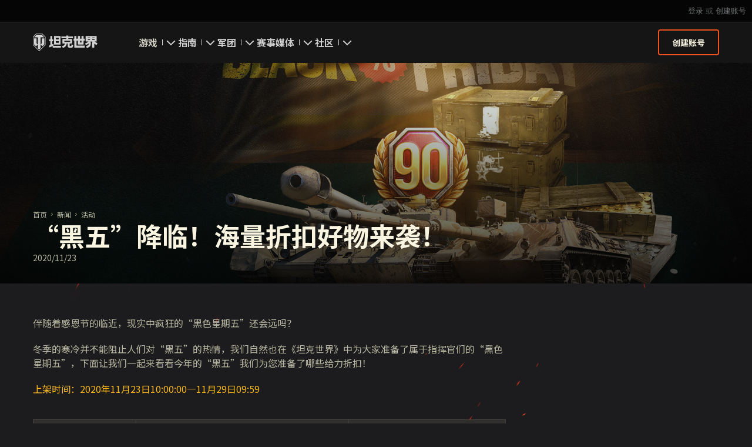

--- FILE ---
content_type: text/html; charset=utf-8
request_url: https://wotgame.cn/zh-cn/news/event/shop-Black-Friday/
body_size: 17444
content:
<!DOCTYPE html>
<html lang="zh-cn" data-global-crop-class="global-crop" data-sidebar-mobile-class="crop-mobile" >
<head>
    
    
        
    
    
    
    <meta http-equiv="Content-type" content="text/html; charset=utf-8" />
    <meta http-equiv="X-UA-Compatible" content="IE=edge" />
    <title> “黑五”降临！海量折扣好物来袭！</title>
        <!--[if IE]>
            <script type="text/javascript">
                window.location = '/zh-cn/old-browsers/';
            </script>
        -->
        <script type="text/javascript">
            if (window.document.documentMode) {
                window.location = '/zh-cn/old-browsers/';
            }
        </script>
    <link rel="icon" type="image/png" href="//static-cdn.wotgame.cn/static/6.13.1_5ba0d8/wotp_static/img/core/frontend/scss/common/img/favicon-16x16.png" sizes="16x16">
    <link rel="icon" type="image/png" href="//static-cdn.wotgame.cn/static/6.13.1_5ba0d8/wotp_static/img/core/frontend/scss/common/img/favicon-32x32.png" sizes="32x32">
    <link rel="icon" type="image/png" href="//static-cdn.wotgame.cn/static/6.13.1_5ba0d8/wotp_static/img/core/frontend/scss/common/img/favicon-96x96.png" sizes="96x96">
    <link rel="icon" type="image/png" href="//static-cdn.wotgame.cn/static/6.13.1_5ba0d8/wotp_static/img/core/frontend/scss/common/img/favicon-192x192.png" sizes="192x192">
    <link rel="apple-touch-icon" sizes="60x60" href="//static-cdn.wotgame.cn/static/6.13.1_5ba0d8/wotp_static/img/core/frontend/scss/common/img/apple-touch-icon-60x60.png">
    <link rel="apple-touch-icon" sizes="120x120" href="//static-cdn.wotgame.cn/static/6.13.1_5ba0d8/wotp_static/img/core/frontend/scss/common/img/apple-touch-icon-120x120.png">
    <link rel="apple-touch-icon" sizes="180x180" href="//static-cdn.wotgame.cn/static/6.13.1_5ba0d8/wotp_static/img/core/frontend/scss/common/img/apple-touch-icon-180x180.png">
    <link rel="mask-icon" href="//static-cdn.wotgame.cn/static/6.13.1_5ba0d8/wotp_static/img/core/frontend/scss/common/img/safari-pinned-16x16.svg" color="#474747">
    <meta name="theme-color" content="#1c1c1e">

    
        
    

    
        <link rel="sitemap" href="/sitemap.xml">
    

    
    
    <meta name="description" content="" />

    <meta property="og:title" content=" “黑五”降临！海量折扣好物来袭！"/>
    <meta property="og:description" content="游戏内活动或商城特惠"/>
    <meta property="og:image:url" content="https://static-cdn.wotgame.cn/dcont/fb/image/_615x346-300k_tn0TxpB.jpg"/>
    <meta name="thumbnail" content="https://static-cdn.wotgame.cn/dcont/fb/image/_615x346-300k_tn0TxpB.jpg"/>
    <meta property="og:url" content="/zh-cn/news/event/shop-Black-Friday/"/>
    <meta property="og:site_name" content="坦克世界"/>

    <meta name="twitter:card" content="summary_large_image"/>
    <meta name="twitter:title" content=" “黑五”降临！海量折扣好物来袭！"/>
    <meta name="twitter:description" content="游戏内活动或商城特惠"/>
    <meta name="twitter:image" content="https://static-cdn.wotgame.cn/dcont/fb/image/_615x346-300k_tn0TxpB.jpg"/>
    <meta name="twitter:url" content="/zh-cn/news/event/shop-Black-Friday/"/>

    
        <meta content="width=device-width, initial-scale=1.0, maximum-scale=1.0, user-scalable=0" name="viewport">
    
    <meta content="unsafe-url" id="mref" name="referrer" />
    <link rel="canonical" href="https://wotgame.cn/zh-cn/news/event/shop-Black-Friday/" />

    
    
    

    

    
        
    
    
    
        
            <link href="https://fonts.googleapis.com/css?family=Noto+Sans+SC:400,700%7CRoboto:400,700,900&amp;subset=latin-ext" rel="stylesheet">
        

        <link rel="stylesheet" type="text/css" href="//static-cdn.wotgame.cn/static/6.13.1_5ba0d8/wotp_static/css/main.css" media="screen" id="screenview" />

        
    
    <link rel="stylesheet" type="text/css" href="//static-cdn.wotgame.cn/static/6.13.1_5ba0d8/wotp_static/css/page-preview.css" />


    <script>
        WG = window.WG || {};
        WG.vars = WG.vars || {};
    </script>
    
    <script>
            WG.vars.COMMON_MENU_ENABLED = true;
            WG.vars.COMMON_MENU_LOADER_TIMEOUT = 3000;
            WG.vars.COMMON_MENU_COOKIE_PATH = '/';
            WG.vars.COMMON_MENU_COOKIE_PREFIX = 'cm.options.';
    </script>
    <script async charset="utf-8" type="text/javascript" id="common_menu_loader" src="//cdn-cmcn360.wggames.cn/loader.min.js"
        data-service="ptl"
	data-project="wot"
	data-realm="cn360"
	data-language="zh_CN"
	data-backend_url="//cm-cn360.wggames.cn"
	data-token_url="/commonmenu/token/"
	data-login_url="/auth/oid/new/"
	data-logout_url="/"
	data-registration_url="https://wgn.wggames.cn/registration/"
	data-incomplete_profile_url="https://wgn.worldoftank.cn/personal/"
	data-content_layout_max_width="1440"
	data-user_id=""
	data-user_name=""
    ></script>
    

    <script>
    window.Settings = window.Settings || {};
    window.Settings.SITE_PATH = "/";

    wgsdk = window.wgsdk || {};
    wgsdk.vars = wgsdk.vars || {};

    wgsdk.vars.ACCOUNT_AJAX_INFO_URL = "/ajax_info/";
    wgsdk.vars.ACCOUNT_INFO_COOKIE_NAME = 'WGAI';
    wgsdk.vars.CURRENT_REQUEST_LANGUAGE = 'zh-cn';
    wgsdk.vars.CURRENT_REALM = 'cn360';

    wgsdk.vars.DATE_DELIMITER = "/";
    wgsdk.vars.DATE_FORMAT = "Ynd";
    wgsdk.vars.TIME_DELIMITER = ":";
    wgsdk.vars.THOUSAND_SEPARATOR = ",";
    wgsdk.vars.JS_TRUSTED_ROOTS = [];

    wgsdk.vars.AUTH_CONFIRMATION_URL = "/auth/oid/confirm/";



wgsdk.vars.WGCC_FE_URL = 'https://wgn.wggames.cn/clans/';
wgsdk.vars.WGCC_FE_CLAN_URL = 'https://wgn.wggames.cn/clans/wot/clan_id/?utm_campaign=wot-portal&utm_medium=link&utm_source=main-menu';


    wgsdk.vars.CLANWARS_SECOND_GLOBALMAP_INTERGATION_ENABLED = true;

</script>


    <script src="//static-cdn.wotgame.cn/static/6.13.1_5ba0d8/portal/js/plugins/jquery/jquery-2.2.4.min.js"></script>
    <script src="//static-cdn.wotgame.cn/static/6.13.1_5ba0d8/portal/js/plugins/lodash/lodash.min.js"></script>
    <script src="//static-cdn.wotgame.cn/static/6.13.1_5ba0d8/portal/js/plugins/uri/URI.min.js"></script>
    <script src="//static-cdn.wotgame.cn/static/6.13.1_5ba0d8/portal/js/plugins/amplify/amplify.core.min.js"></script>
    <script src="//static-cdn.wotgame.cn/static/6.13.1_5ba0d8/portal/js/plugins/amplify/amplify.store.min.js"></script>


<script src="//static-cdn.wotgame.cn/static/6.13.1_5ba0d8/portal/js/plugins/jquery/jquery.cookie.js"></script>

<script src="//static-cdn.wotgame.cn/static/6.13.1_5ba0d8//portal/i18n/zh-cn.js"></script>
<script src="//static-cdn.wotgame.cn/static/6.13.1_5ba0d8/wgportalsdk/js/i18n_resources.js"></script>

<script src="//static-cdn.wotgame.cn/static/6.13.1_5ba0d8/portal/js/wgsdk.js"></script>
<script src="//static-cdn.wotgame.cn/static/6.13.1_5ba0d8/portal/js/wgsdk.time.js"></script>
<script src="//static-cdn.wotgame.cn/static/6.13.1_5ba0d8/portal/js/resolution_manager.js"></script>
<script src="//static-cdn.wotgame.cn/static/6.13.1_5ba0d8/portal/js/crop_manager.js"></script>
<script src="//static-cdn.wotgame.cn/static/6.13.1_5ba0d8/portal/js/page_wrapper_manager.js"></script>
<script src="//static-cdn.wotgame.cn/static/6.13.1_5ba0d8/portal/js/helper.js"></script>
<script src="//static-cdn.wotgame.cn/static/6.13.1_5ba0d8/portal/js/platform_manager.js"></script>
<script src="//static-cdn.wotgame.cn/static/6.13.1_5ba0d8/menubuilder/main_menu.js"></script>

<script src="//static-cdn.wotgame.cn/static/6.13.1_5ba0d8/portal/js/wgsdk.forms.js"></script>



<script src="//static-cdn.wotgame.cn/static/6.13.1_5ba0d8/portal/js/wgsdk.account_info.js"></script>


    <script type="text/javascript" src="//static-cdn.wotgame.cn/static/6.13.1_5ba0d8/csrf/js/csrf.js"></script>



    <script type="text/javascript">
        $(function() {
            csrf.init({
                COOKIE_NAME: "csrftoken",
                COOKIE_URL: "/set_csrf_cookie/"
            });

            window.Settings = window.Settings || {};
            window.Settings.CSRF_TOKEN = csrf.token;
        })
    </script>

<script src="//static-cdn.wotgame.cn/static/6.13.1_5ba0d8/portal/js/plugins/porthole/porthole.min.js"></script>
<script src="//static-cdn.wotgame.cn/static/6.13.1_5ba0d8/jsbase/js/scripts.js"></script>

<script>
        window.Settings.HOME_URL = "/zh-cn/";
    </script>
<script type="text/javascript">
(function(window) {
    window.Settings = window.Settings || {};
    window.Settings.AuthenticationSSO = {"isAuthenticated": 0, "attemptImmediateCookie": {"name": "ptl_auth_sso_attempt_immediate", "path": "/", "domain": ".wotgame.cn", "samesite": "none", "secure": true}, "checkIsAuthenticated": false, "signinJsonpCallbackParameter": "callback", "signinJsonpUrl": "https://wgn.wggames.cn/id/sso/signin/jsonp/", "signinMode": "notification"};
})(window);
</script>
<script type="text/javascript">
(function(window) {
    window.Settings = window.Settings || {};
    window.Settings.AuthenticationBase = {
        'ErrorCodeUnauthorized': 401
    };
})(window);
</script>
<script type="text/javascript">
(function(window) {
    window.Settings = window.Settings || {};
    window.Settings.AuthenticationOID = {"LogoutUrl": "/auth/notify/signout/", "LogoutErrorRedirectUrl": "/zh-cn/", "OpenIdVerifyUrl": "https://wotgame.cn/auth/oid/verify/", "OpenIdVerifyImmediateUrl": "https://wotgame.cn/auth/oid/verify/immediate/", "OpenIdProcessStatusUrlTemplate": "/auth/oid/process/status/<%= token %>/", "OpenIdProcessTokenQueryParameter": "openid_process_token", "OpenIdTrustRootUseCurrentHost": false};
})(window);
</script>
<script type="text/javascript" charset="utf-8" src="//static-cdn.wotgame.cn/static/6.13.1_5ba0d8/authenticationoid/js/openid.js"></script>



    
        
            
    



    


        
    

    
        <script>
    var PENDING_OPERATION_JAVASCRIPT_TIMEOUT = 15,
        IFRAME_PROXY = 'https://wotgame.cn/utils/ssl_proxy/';
</script>

<script src="//static-cdn.wotgame.cn/static/6.13.1_5ba0d8/portal/js/plugins/modernizr/modernizr.js"></script>

<script src="//static-cdn.wotgame.cn/static/6.13.1_5ba0d8/portal/js/plugins/jquery/jquery.mousewheel.js"> </script>


<script src="//static-cdn.wotgame.cn/static/6.13.1_5ba0d8/common/wot_hl_common.js"></script>

<script src="//static-cdn.wotgame.cn/static/6.13.1_5ba0d8/common/tooltips.js"></script>

<script src="//static-cdn.wotgame.cn/static/6.13.1_5ba0d8/common/wg_bg_parallax.js"></script>

<script src="//static-cdn.wotgame.cn/static/6.13.1_5ba0d8/portal/js/init_cookie_referrer.js"></script>
<script src="//static-cdn.wotgame.cn/static/6.13.1_5ba0d8/portal/js/plugins/iscroll/iscroll.min.js"></script>




        
    

    

    
        <script type="text/javascript">
            var NEWBIE_LIFETIME_COOKIE_NAME = 'newbie_lifetime',
                NEWBIE_SESSION_COOKIE_NAME = 'newbie_session',
                NEWBIE_LIFETIME_COOKIE_EXPIRATION_PERIOD = 1000,
                VETERAN_COOKIE_NAME = 'uvt',
                VETERAN_COOKIE_EXPIRATION_PERIOD = 365;
        </script>
        <script type="text/javascript" src="//static-cdn.wotgame.cn/static/6.13.1_5ba0d8/portal/js/user_recognition.js"></script>
    
    
        
<script type="text/javascript">
    var _hmt = _hmt || [];
    (function() {
        var hm = document.createElement("script");
        hm.src = "https://hm.baidu.com/hm.js?cb0394980508904891c0cfd870a08843";
        var s = document.getElementsByTagName("script")[0];
        s.parentNode.insertBefore(hm, s);
    })();
</script>



<script src="https://s3.ssl.qhres2.com/!a745e67a/monitor_analytic.js"></script>
<script>if(window.monitor){window.monitor.setProject('QH_246_7').getTrack().getClickAndKeydown().getClickHeatmap(10, 1);}</script>
<script id="wg_bi_js" src="//wg.360.cn/date/bi.min.js?web_wot"></script>

    

    
    

</head>

   
    <body class="reg-CNQ lang-zh-cn" data-popup-visible="crop" data-sidebar-mobile-class="crop-mobile" data-overlay-show-class="overlay__show">

    

    

    

<div class="page-wrapper js-page-wrapper  " data-popup-mobile-hidden="page-wrapper__hidden">
    <div class="page-wrapper_inner">
        
        
            <div class="sparkles "></div>
        
        <div class="menus-wrapper">
            
                <div class="cm-holder js-commonmenu-holder" data-nosnippet>
                    
                        <!-- common_menu: start -->
<div id="common_menu">
    <noscript>
        <div id="common_menu_frame_wrap">
            <iframe id="common_menu_frame" src="//cm-cn360.wggames.cn/frame?service=ptl&project=wot&realm=cn360&language=zh_CN&backend_url=%2F%2Fcm-cn360.wggames.cn&token_url=%2Fcommonmenu%2Ftoken%2F&login_url=%2Fauth%2Foid%2Fnew%2F&logout_url=%2F&registration_url=https%3A%2F%2Fwgn.wggames.cn%2Fregistration%2F&incomplete_profile_url=https%3A%2F%2Fwgn.worldoftank.cn%2Fpersonal%2F&content_layout_max_width=1440"></iframe>
        </div>
    </noscript>
</div>
<!-- common_menu: end -->


<script type="text/javascript" content="utf-8">
    if (WG.vars.COMMON_MENU_ENABLED && WG.CommonMenu) {
        WG.CommonMenu.trigger('holder_ready');
    }
</script>
    <div id="js-common-menu-fallback" class="commonmenu-fallback" data-visible-class="commonmenu-fallback__visible">
        

<script>
wgsdk.vars.DEFAULT_LANGUAGE = 'zh-cn';
wgsdk.vars.ALL_LANGUAGES = {"ru": "\u0420\u0443\u0441\u0441\u043a\u0438\u0439", "en": "English", "pl": "Polski", "de": "Deutsch", "fr": "Fran\u00e7ais", "es": "Espa\u00f1ol", "it": "Italiano", "tr": "T\u00fcrk\u00e7e", "cs": "\u010ce\u0161tina", "hu": "Magyar", "pt-br": "Portugu\u00eas", "vi": "Ti\u1ebfng Vi\u1ec7t", "zh-sg": "\u7b80\u4f53\u4e2d\u6587\uff08\u65b0\u52a0\u5761)", "zh-cn": "\u4e2d\u6587", "th": "\u0e44\u0e17\u0e22", "zh-tw": "\u7e41\u9ad4\u4e2d\u6587", "ja": "\u65e5\u672c\u8a9e", "ko": "\ud55c\uad6d\uc5b4", "es-ar": "Espa\u00f1ol \u2014 Am\u00e9rica Latina", "uk": "\u0423\u043a\u0440\u0430\u0457\u043d\u0441\u044c\u043a\u0430"};
wgsdk.vars.FRONTEND_LANGUAGES = {"zh-cn": "\u4e2d\u6587"};

wgsdk.vars.LANG_NAME_KEY = 'LANG_NAME_KEY';
wgsdk.vars.LANG_CODE_KEY = 'LANG-CODE-KEY';
wgsdk.vars.SPA_ID_KEY = '123456';
wgsdk.vars.NICKNAME_KEY = 'NICKNAME_KEY';
wgsdk.vars.LANG_COOKIE_NAME = 'hllang';


wgsdk.vars.CN_ENABLED = true;

</script>


<script>


wgsdk.vars.REGISTRATION_URL = 'https://wgn.wggames.cn/registration/';


</script>


<ul class="commonmenu-fallback_list" id="js-sdk_top_right_menu">

    

    


    <li id="js-auth-wrapper" style="display:none">
        <span class="commonmenu-fallback_text js-common-menu-fallback-error" style="display: none;">登录失败。</span>
        <div class="commonmenu-fallback_loader js-common-menu-fallback-loader" style="display: none;"></div>

        <span class="commonmenu-fallback_text">
            <a class="js-auth-openid-link commonmenu-fallback_link" data-next-url="/zh-cn/news/event/shop-Black-Friday/" href="/auth/oid/new/?next=/zh-cn/news/event/shop-Black-Friday/">
            <span>登录</span>
            </a>

            <span class="js-registration_url" style="display: none">
                或 <a href="" >创建账号</a>
            </span>
        </span>

    </li>

    <li id="js-auth-wrapper-nickname" style="display:none">

        <span class="commonmenu-fallback_text">

            
            <a class="js-my_profile_link js-my_profile_nickname commonmenu-fallback_link" href="/zh-cn/community/accounts/show/me/" data-full_link="/zh-cn/community/accounts/123456-NICKNAME_KEY/">
                我的资料
            </a>
            

        </span>
        <span class="commonmenu-fallback_text">
            <a href="#" class="js-auth-logout-link commonmenu-fallback_link" data-return-to="https://wotgame.cn/zh-cn/news/event/shop-Black-Friday/">退出</a>
        </span>

    </li>
</ul>
    </div>
                    
                </div>
                <script type="text/javascript" src="//static-cdn.wotgame.cn/static/6.13.1_5ba0d8/portal/js/menu_loader.js"></script>
            
            
                <nav class="nav">
    <a class="nav_item nav_item__wot" href="/">World of Tanks</a>
    
        <a class="nav_item nav_item__menu js-mobile-mainmenu-link" href="#">菜单</a>
    
</nav>


<div class="nav-wrapper  js-mainmenu-wrapper"
     data-mobile-menu-opened-class="nav-wrapper__open"
     data-mobile-menu-crop-class="mobile-menu-crop"
     data-scroll-bottom-class="nav-wrapper__bottom"
     data-scroll-bottom-initial-class="nav-wrapper__bottom-initial"
     data-scroll-top-class="nav-wrapper__top"
     data-scroll-top-initial-class="nav-wrapper__top-initial">

    <div class="nav-wrapper_holder js-nav-wrapper-holder" data-just-closed-class="nav-wrapper_holder__just-closed">
        <ul class="nav-submenu">
            <li class="js-mainmenu-item nav-submenu_item nav-submenu_item__wot" data-opened-class="nav-submenu_item__open">
                <a class="nav-submenu_link ga4_main-menu" href="/"></a>
                <div class="nav-submenu_close js-mobile-mainmenu-close-link">关闭</div>
            </li>
            
                
                <li class="js-mainmenu-item nav-submenu_item nav-submenu_item__active  " data-opened-class="nav-submenu_item__open">
                    
                        <div class="nav-submenu_link-wrapper js-mainmenu-arrow">
                            <a href="/zh-cn/game/" class="nav-submenu_link js-mainmenu-link ga4_main-menu">游戏</a>
                            <div class="nav-submenu_delimer"></div>
                            <div class="nav-submenu_arrow"></div>
                        </div>
                        <div class="nav-detail">
                            <ul class="nav-detail_list">
                                
                                    <li class="nav-detail_item ">
                                        <a  class="nav-detail_link js-portal-menu-link-text ga4_main-menu" href="/zh-cn/game/download/">即刻下载</a>
                                    </li>
                                
                                    <li class="nav-detail_item  nav-detail_item__active">
                                        <a  class="nav-detail_link js-portal-menu-link-text ga4_main-menu" href="/zh-cn/news/">新闻</a>
                                    </li>
                                
                                    <li class="nav-detail_item ">
                                        <a  class="nav-detail_link js-portal-menu-link-text ga4_main-menu" href="/zh-cn/tankopedia/">坦克百科</a>
                                    </li>
                                
                                    <li class="nav-detail_item ">
                                        <a  class="nav-detail_link js-portal-menu-link-text ga4_main-menu" href="/zh-cn/ratings/">评级</a>
                                    </li>
                                
                            </ul>
                        </div>
                    
                </li>
                
            
                
                <li class="js-mainmenu-item nav-submenu_item   " data-opened-class="nav-submenu_item__open">
                    
                        <div class="nav-submenu_link-wrapper js-mainmenu-arrow">
                            <a href="/zh-cn/content/guide/" class="nav-submenu_link js-mainmenu-link ga4_main-menu">指南</a>
                            <div class="nav-submenu_delimer"></div>
                            <div class="nav-submenu_arrow"></div>
                        </div>
                        <div class="nav-detail">
                            <ul class="nav-detail_list">
                                
                                    <li class="nav-detail_item ">
                                        <a  class="nav-detail_link js-portal-menu-link-text ga4_main-menu" href="/zh-cn/content/guide/newcomers-guide/">新手指南</a>
                                    </li>
                                
                                    <li class="nav-detail_item ">
                                        <a  target="_blank" rel="noopener"  class="nav-detail_link js-portal-menu-link-text ga4_main-menu" href="https://wgn.wggames.cn/user_guide/">高级用户</a>
                                    </li>
                                
                                    <li class="nav-detail_item ">
                                        <a  class="nav-detail_link js-portal-menu-link-text ga4_main-menu" href="/zh-cn/content/guide/">完整指南</a>
                                    </li>
                                
                                    <li class="nav-detail_item ">
                                        <a  class="nav-detail_link js-portal-menu-link-text ga4_main-menu" href="/zh-cn/content/guide/wot_economy/">经济系统</a>
                                    </li>
                                
                                    <li class="nav-detail_item ">
                                        <a  class="nav-detail_link js-portal-menu-link-text ga4_main-menu" href="/zh-cn/content/rules/">游戏规则</a>
                                    </li>
                                
                            </ul>
                        </div>
                    
                </li>
                
            
                
                <li class="js-mainmenu-item nav-submenu_item   " data-opened-class="nav-submenu_item__open">
                    
                        <div class="nav-submenu_link-wrapper js-mainmenu-arrow">
                            <a href="/zh-cn/clanwars/?link_place=wotp_link_main-menu" class="nav-submenu_link js-mainmenu-link ga4_main-menu">军团</a>
                            <div class="nav-submenu_delimer"></div>
                            <div class="nav-submenu_arrow"></div>
                        </div>
                        <div class="nav-detail">
                            <ul class="nav-detail_list">
                                
                                    <li class="nav-detail_item ">
                                        <a  class="nav-detail_link js-portal-menu-link-text ga4_main-menu" href="/zh-cn/clanwars/strongholds/">要塞</a>
                                    </li>
                                
                                    <li class="nav-detail_item ">
                                        <a  target="_blank" rel="noopener"  class="nav-detail_link js-portal-menu-link-text ga4_main-menu" href="https://wgn.wggames.cn/globalmap/?link_place=wotp_link_main-menu">领土战</a>
                                    </li>
                                
                                    <li class="nav-detail_item ">
                                        <a  target="_blank" rel="noopener"  class="nav-detail_link js-portal-menu-link-text ga4_main-menu" href="https://wgn.wggames.cn/clans/wot/leaderboards/?link_place=wotp_link_main-menu">军团评级</a>
                                    </li>
                                
                                    <li class="nav-detail_item nav-detail_item__hidden js-portal-menu-clan-link">
                                        <a  target="_blank" rel="noopener"  class="nav-detail_link js-portal-menu-link-text ga4_main-menu" href="https://wgn.wggames.cn/clans/wot/clan_id/?link_place=wotp_link_main-menu">我的军团</a>
                                    </li>
                                
                                    <li class="nav-detail_item nav-detail_item__hidden js-portal-menu-recruitstation-link">
                                        <a  target="_blank" rel="noopener"  class="nav-detail_link js-portal-menu-link-text ga4_main-menu" href="https://wgn.wggames.cn/clans/wot/find_clan/?link_place=wotp_link_main-menu">寻找军团</a>
                                    </li>
                                
                                    <li class="nav-detail_item nav-detail_item__hidden js-portal-menu-clans-index-link">
                                        <a  target="_blank" rel="noopener"  class="nav-detail_link js-portal-menu-link-text ga4_main-menu" href="https://wgn.wggames.cn/clans/wot/?link_place=wotp_link_main-menu">军团页面</a>
                                    </li>
                                
                            </ul>
                        </div>
                    
                </li>
                
            
                
                <li class="js-mainmenu-item nav-submenu_item   " data-opened-class="nav-submenu_item__open">
                    
                        <a
                            
                            href="/zh-cn/tournaments/"
                            class="nav-submenu_link ga4_main-menu">
                            赛事
                        </a>
                    
                </li>
                
            
                
                <li class="js-mainmenu-item nav-submenu_item   " data-opened-class="nav-submenu_item__open">
                    
                        <div class="nav-submenu_link-wrapper js-mainmenu-arrow">
                            <a href="/zh-cn/media/" class="nav-submenu_link js-mainmenu-link ga4_main-menu">媒体</a>
                            <div class="nav-submenu_delimer"></div>
                            <div class="nav-submenu_arrow"></div>
                        </div>
                        <div class="nav-detail">
                            <ul class="nav-detail_list">
                                
                                    <li class="nav-detail_item ">
                                        <a  class="nav-detail_link js-portal-menu-link-text ga4_main-menu" href="/zh-cn/media/media-screenshots/">游戏截图</a>
                                    </li>
                                
                                    <li class="nav-detail_item ">
                                        <a  class="nav-detail_link js-portal-menu-link-text ga4_main-menu" href="/zh-cn/media/media-wallpaper/">游戏壁纸</a>
                                    </li>
                                
                                    <li class="nav-detail_item ">
                                        <a  class="nav-detail_link js-portal-menu-link-text ga4_main-menu" href="/zh-cn/media/media-music/">游戏音乐</a>
                                    </li>
                                
                                    <li class="nav-detail_item ">
                                        <a  class="nav-detail_link js-portal-menu-link-text ga4_main-menu" href="/zh-cn/media/hi59/">你好，吾久</a>
                                    </li>
                                
                                    <li class="nav-detail_item ">
                                        <a  class="nav-detail_link js-portal-menu-link-text ga4_main-menu" href="/zh-cn/media/Halloween/">万圣节</a>
                                    </li>
                                
                                    <li class="nav-detail_item ">
                                        <a  class="nav-detail_link js-portal-menu-link-text ga4_main-menu" href="/zh-cn/media/yizhanzhizhan/">《以战止战》</a>
                                    </li>
                                
                            </ul>
                        </div>
                    
                </li>
                
            
                
                <li class="js-mainmenu-item nav-submenu_item   " data-opened-class="nav-submenu_item__open">
                    
                        <div class="nav-submenu_link-wrapper js-mainmenu-arrow">
                            <a href="/zh-cn/community/" class="nav-submenu_link js-mainmenu-link ga4_main-menu">社区</a>
                            <div class="nav-submenu_delimer"></div>
                            <div class="nav-submenu_arrow"></div>
                        </div>
                        <div class="nav-detail">
                            <ul class="nav-detail_list">
                                
                                    <li class="nav-detail_item ">
                                        <a  class="nav-detail_link js-portal-menu-link-text ga4_main-menu" href="/zh-cn/community/accounts/show/me/">我的资料</a>
                                    </li>
                                
                                    <li class="nav-detail_item ">
                                        <a  class="nav-detail_link js-portal-menu-link-text ga4_main-menu" href="/zh-cn/community/accounts/">搜索玩家</a>
                                    </li>
                                
                                    <li class="nav-detail_item ">
                                        <a  target="_blank" rel="noopener"  class="nav-detail_link js-portal-menu-link-text ga4_main-menu" href="https://wgn.wggames.cn/official_media/">官方自媒体</a>
                                    </li>
                                
                            </ul>
                        </div>
                    
                </li>
                
            
        </ul>
        <div class="nav-wrapper_side-container">
            
                
                    <div class="nav-wrapper_buttons js-menu-side-button" data-hidden-class="nav-wrapper_buttons__hidden">
                        
                            
                                <div class="nav-wrapper_side-button js-menu-side-button-wrapper-desktop" style="display: flex;">
                                    <a class="big-button big-button__small big-button__secondary js-referer js-menu-side-button-register ga4_main-menu" href="https://redir.wggames.cn/9kq31fwu/" data-secondary-class="big-button__secondary">
                                        <span class="big-button_text">创建账号</span>
                                    </a>
                                </div>
                            
                            
                                <div class="nav-wrapper_side-button js-menu-side-button-wrapper-mobile">
                                    <a class="big-button big-button__small big-button__secondary js-referer js-menu-side-button-register ga4_main-menu" href="https://redir.wggames.cn/9kq31fwu/">
                                        <span class="big-button_text">创建账号</span>
                                    </a>
                                </div>
                            
                        
                    </div>
                
            
        </div>
    </div>
</div>
            
        </div>

        <div class="content-wrapper  ">
            
            
                
    
    
                

    <script src="//static-cdn.wotgame.cn/static/6.13.1_5ba0d8/portal/js/plugins/knockout-3.4.2.js"></script>
    <script src="//static-cdn.wotgame.cn/static/6.13.1_5ba0d8/portal/js/plugins/spin/spin2.js"></script>
    <script src="//static-cdn.wotgame.cn/static/6.13.1_5ba0d8/portal/js/wg_ko_bindings.js"></script>
    <script src="//static-cdn.wotgame.cn/static/6.13.1_5ba0d8/portal/js/plugins/hammer/hammer.min.js"></script>

    <script src="//static-cdn.wotgame.cn/static/6.13.1_5ba0d8/portal/js/plugins/portal_article_updates_storage/portal_article_updates_storage.js"></script>
    <script src="//static-cdn.wotgame.cn/static/6.13.1_5ba0d8/related_content/js/related.ko.js"></script>
    <script src="//static-cdn.wotgame.cn/static/6.13.1_5ba0d8/related_content/js/related_with_updates.ko.js"></script>

    <script type="text/javascript">
        var PORTALNEWS_PREVNEXT_URL = '/zh-cn/news/prevnext/227/';
    </script>

                
                

    

    
        
        <header class="header header__no-content header__no-bottom-indent js-header">
            <div class="header_parallax-wrapper js-parallax-container">
                <span class="header_background js-parallax" style="background-image: url('//static-cdn.wotgame.cn/dcont/fb/image/_1920x900-800k_8C0U7hZ.jpg');"></span>
                <span class="header_overlay js-parallax-overlay"></span>
            </div>
            <div class="event-wrapper event-wrapper__indent-left">
                <div class="event-wrapper_inner event-wrapper_inner__indent-left">
                    
    <ul class="breadcrumbs">
    <li class="breadcrumbs_item">
        <a class="breadcrumbs_link" href="/zh-cn/">首页</a>
    </li>
    <li class="breadcrumbs_item">
        <a class="breadcrumbs_link" href="/zh-cn/news/">新闻</a>
    </li>
    <li class="breadcrumbs_item">
        <a class="breadcrumbs_link" href="/zh-cn/news/event/">活动</a>
    </li>
</ul>

                    
    <div class="header-inner">
        <h1 class="header-inner_title"> “黑五”降临！海量折扣好物来袭！</h1>
        <time class="header-inner_date js-relative-datetime-hm-format" data-timestamp="1606096800.0" datetime="2020-11-23 02:00:00">&nbsp;</time>
    </div>

                </div>
            </div>
        </header>
    

    <div class="article-box  js-article-box">
        <div class="article-box_wrapper">
            <div class="article-box_inner">
                <aside class="sidebar-right js-sidebar-right sidebar-right__no-mobile-indent">
                    <div class="sidebar-right_holder">
                        <div class="sidebar-right_inner sidebar-right_inner__indent-bottom js-sidebar-inner">
                            
                            
    

                            
    <div class="js-side-list">
        
    </div>

                        </div>
                    </div>
                </aside>

                <div class="article-box_holder">
                    <article class="article-wrapper js-article">
                        
                            <div class="widget-wrapper">
    
    <div class="user-generated js-user-generated js-ugc-widget-11142"><p>伴随着感恩节的临近，现实中疯狂的“黑色星期五”还会远吗？</p>
<p>冬季的寒冷并不能阻止人们对“黑五”的热情，我们自然也在《坦克世界》中为大家准备了属于指挥官们的“黑色星期五”，下面让我们一起来看看今年的“黑五”我们为您准备了哪些给力折扣！</p>
<p><span style="color: #fab81b;">上架时间：2020年11月23日10:00:00—11月29日09:59</span><span style="color: #fab81b;"></span></p></div>
    <script> 
        (function($, IScroll) {
            var widgetId = '11142',
                widgetSelector = '.js-ugc-widget-' + widgetId;

            $(widgetSelector + ' table').each(function() {
                var $table = $(this),
                    $wrapper = $('<div>', {'class': 'inline-table js-inline-table-wrapper'});

                if ($table.data('customscrollinitialized')) {
                    return;
                }

                $table.wrapAll($wrapper);

                $wrapper = $table.parent();

                $wrapper.on('dragstart', function(e) {
                    e.preventDefault();
                });

                $wrapper.data('iscroll', new IScroll($wrapper.get(0), {
                    mouseWheel: true,
                    preventDefault: false,
                    eventPassthrough: true,
                    scrollX: true,
                    scrollY: false,
                    scrollbars: 'custom',
                    scrollOnlyByHorizontalMouseWheel: true,
                    mouseWheelPreventDefault: false,
                    resizeScrollbars: true,
                    click: true,
                    interactiveScrollbars: true
                }));

                $table.data('customscrollinitialized', true);
            });

            $(window).one('load', function() {
                $(widgetSelector + ' .js-inline-table-wrapper').each(function() {
                    var iScrollInstance = $(this).data('iscroll');

                    if (iScrollInstance) {
                        iScrollInstance.refresh();
                    }
                });
            });
        })(jQuery, IScroll);
    </script>
</div><div class="widget-wrapper">
    
    <div class="user-generated js-user-generated js-ugc-widget-11143"><table style="border-collapse: collapse; width: 99.9999%;"border="1">
<tbody>
<tr>
<th style="width: 21.7185%;">“黑五”礼包名称</th>
<th style="width: 44.9481%;">礼包内容</th>
<th style="width: 33.3333%;">礼包介绍</th>
</tr>
<tr>
<td style="width: 21.7185%; text-align: left; vertical-align: middle;">加速扩张</td>
<td style="width: 44.9481%; vertical-align: middle;">
<p><img src="//static-cdn.wotgame.cn/dcont/fb/image/tmb/i_gold_35x.png"alt=""width="35"height="35" />750 金币</p>
<p><img src="//static-cdn.wotgame.cn/dcont/fb/image/tmb/3_M9uYIcj_25x.png"alt=""width="25"height="25" />3天 坦克世界高级账号</p>
<p><img src="https://static-cdn.wotgame.cn/dcont/fb/image/prize_hangarslot_big.png"width="35"caption="false" />车位 × 5</p>
<p><img src="https://static-cdn.wotgame.cn/dcont/fb/image/tmb/booster_xp_73x.png"width="35"caption="false" />个人储备50%经验加成(1小时) × 5</p>
<p><img src="https://sg-wotp.wgcdn.co/dcont/fb/image/tmb/crew_exp_icon_25x.png" />个人储备200%乘员经验加成(1小时) × 5</p>
<p><img src="https://static-cdn.wotgame.cn/dcont/fb/image/tmb/booster_free_xp_73x.png"width="35"caption="false" />个人储备300%全局经验加成(1小时) × 5</p>
</td>
<td style="width: 33.3333%;">
<p>购买金币和高账时间，扩充您的车库，使用个人储备最大化每场战斗的收益。高级账号可以使您获得更多经验、银币，还能解锁储备库、专属日常任务等各种福利！</p>
<p style="text-align: center;">
<a 
    class="cta-button ga4_wysiwyg"
    
        href="https://shop.wot.360.cn/detail.html?goods_id=ps_125&amp;type=main"
        rel="noopener"
        target="_blank"
    
    
>
    
    <span class="cta-button_text">前往购买</span>
</a> </p>
</td>
</tr>
<tr>
<td style="width: 21.7185%; text-align: left; vertical-align: middle;">加速探索</td>
<td style="width: 44.9481%; vertical-align: middle;"width="507">
<p><img src="//static-cdn.wotgame.cn/dcont/fb/image/tmb/14_25x.png"alt=""width="25"height="25" />14天 坦克世界高级账号</p>
<p><img src="//static-cdn.wotgame.cn/dcont/fb/image/tmb/i_gold_35x.png"alt=""width="35"height="35" />1,500 金币</p>
<p><img src="//static-cdn.wotgame.cn/dcont/fb/image/tmb/i_silver_35x.png"alt=""width="35"height="35" />500,000 银币</p>
<p><img src="https://static-cdn.wotgame.cn/dcont/fb/image/tmb/booster_xp_73x.png"width="35"caption="false" />个人储备100%经验加成(1小时) × 10</p>
</td>
<td style="width: 33.3333%;">
<p>需要加成吗？此礼包含有金币、银币、经验加成和2周高级账号。高级账号可以使您获得更多经验、银币，还能解锁储备库、专属日常任务等各种福利！</p>
<p style="text-align: center;">
<a 
    class="cta-button ga4_wysiwyg"
    
        href="https://shop.wot.360.cn/detail.html?goods_id=ps_126&amp;type=main"
        rel="noopener"
        target="_blank"
    
    
>
    
    <span class="cta-button_text">前往购买</span>
</a> </p>
</td>
</tr>
<tr>
<td style="width: 21.7185%; text-align: left; vertical-align: middle;">加速突破</td>
<td style="width: 44.9481%; vertical-align: middle;"width="507">
<p><img src="//static-cdn.wotgame.cn/dcont/fb/image/tmb/30_35x.png"width="25"height="25"caption="false" />30天 坦克世界高级账号</p>
<p><img src="//static-cdn.wotgame.cn/dcont/fb/image/tmb/i_gold_35x.png"alt=""width="35"height="35" />2,500 金币</p>
<p><img src="//static-cdn.wotgame.cn/dcont/fb/image/tmb/i_silver_35x.png"alt=""width="35"height="35" />1,000,000 银币</p>
<p><img src="https://static-cdn.wotgame.cn/dcont/fb/image/tmb/booster_xp_73x.png"width="35"caption="false" />个人储备100%经验加成(1小时) × 20</p>
</td>
<td style="width: 33.3333%;"width="507">
<p>需要更大的加成吗？此礼包含有金币、银币、经验加成和1个月的高级账号。高级账号可以使您获得更多经验、银币，还能解锁储备库、专属日常任务等各种福利！</p>
<p style="text-align: center;">
<a 
    class="cta-button ga4_wysiwyg"
    
        href="https://shop.wot.360.cn/detail.html?goods_id=ps_127&amp;type=main"
        rel="noopener"
        target="_blank"
    
    
>
    
    <span class="cta-button_text">前往购买</span>
</a> </p>
</td>
</tr>
<tr>
<td style="width: 21.7185%; text-align: left; vertical-align: middle;">豪华储备</td>
<td style="width: 44.9481%; vertical-align: middle;"width="507">
<p><img src="//static-cdn.wotgame.cn/dcont/fb/image/tmb/ybcb_35x.png"width="26"height="26"caption="false" />个人储备50%银币加成(1小时) × 20</p>
<p><img src="https://static-cdn.wotgame.cn/dcont/fb/image/tmb/booster_xp_73x.png"width="35"caption="false" />个人储备100%经验加成(1小时) × 20</p>
<p><img src="https://sg-wotp.wgcdn.co/dcont/fb/image/tmb/crew_exp_icon_25x.png" />个人储备300%乘员经验加成(1小时) × 20</p>
<p><img src="https://static-cdn.wotgame.cn/dcont/fb/image/tmb/booster_free_xp_73x.png"width="35"caption="false" />个人储备300%全局经验加成(1小时) × 20</p>
</td>
<td style="width: 33.3333%;"width="507">
<p>一次性购买大量银币和经验加成吧。个人储备能使您的每场战斗收益更高。</p>
<p style="text-align: center;">
<a 
    class="cta-button ga4_wysiwyg"
    
        href="https://shop.wot.360.cn/detail.html?goods_id=ps_128&amp;type=main"
        rel="noopener"
        target="_blank"
    
    
>
    
    <span class="cta-button_text">前往购买</span>
</a> </p>
</td>
</tr>
<tr>
<td style="width: 21.7185%; text-align: left; vertical-align: middle;">30天高级账号</td>
<td style="width: 44.9481%; vertical-align: middle;"width="507">
<p style="text-align: left;"><img src="//static-cdn.wotgame.cn/dcont/fb/image/tmb/30_35x.png"width="25"height="25"caption="false" />30天 坦克世界高级账号</p>
</td>
<td style="width: 33.3333%;">
<p>享受30天的高级账号福利。高级账号可以使您获得更多经验、银币，还能解锁储备库、专属日常任务等各种福利！</p>
<p style="text-align: center;">
<a 
    class="cta-button ga4_wysiwyg"
    
        href="https://shop.wot.360.cn/detail.html?goods_id=ps_129&amp;type=main"
        rel="noopener"
        target="_blank"
    
    
>
    
    <span class="cta-button_text">前往购买</span>
</a> </p>
</td>
</tr>
<tr>
<td style="width: 21.7185%; text-align: left; vertical-align: middle;">90天高级账号</td>
<td style="width: 44.9481%; vertical-align: middle;"width="507">
<p style="text-align: left;"><img src="//static-cdn.wotgame.cn/dcont/fb/image/tmb/90_25x.png"alt=""width="25"height="25" />90天 坦克世界高级账号</p>
</td>
<td style="width: 33.3333%;"width="507">
<p>享受90天的高级账号福利。高级账号可以使您获得更多经验、银币，还能解锁储备库、专属日常任务等各种福利！</p>
<p style="text-align: center;">
<a 
    class="cta-button ga4_wysiwyg"
    
        href="https://shop.wot.360.cn/detail.html?goods_id=ps_130&amp;type=main"
        rel="noopener"
        target="_blank"
    
    
>
    
    <span class="cta-button_text">前往购买</span>
</a> </p>
</td>
</tr>
</tbody>
</table></div>
    <script> 
        (function($, IScroll) {
            var widgetId = '11143',
                widgetSelector = '.js-ugc-widget-' + widgetId;

            $(widgetSelector + ' table').each(function() {
                var $table = $(this),
                    $wrapper = $('<div>', {'class': 'inline-table js-inline-table-wrapper'});

                if ($table.data('customscrollinitialized')) {
                    return;
                }

                $table.wrapAll($wrapper);

                $wrapper = $table.parent();

                $wrapper.on('dragstart', function(e) {
                    e.preventDefault();
                });

                $wrapper.data('iscroll', new IScroll($wrapper.get(0), {
                    mouseWheel: true,
                    preventDefault: false,
                    eventPassthrough: true,
                    scrollX: true,
                    scrollY: false,
                    scrollbars: 'custom',
                    scrollOnlyByHorizontalMouseWheel: true,
                    mouseWheelPreventDefault: false,
                    resizeScrollbars: true,
                    click: true,
                    interactiveScrollbars: true
                }));

                $table.data('customscrollinitialized', true);
            });

            $(window).one('load', function() {
                $(widgetSelector + ' .js-inline-table-wrapper').each(function() {
                    var iScrollInstance = $(this).data('iscroll');

                    if (iScrollInstance) {
                        iScrollInstance.refresh();
                    }
                });
            });
        })(jQuery, IScroll);
    </script>
</div><div class="widget-wrapper">
    
    <div class="user-generated js-user-generated js-ugc-widget-11154"><h3 style="text-align: center;">“黑五”特价坦克礼包</h3></div>
    <script> 
        (function($, IScroll) {
            var widgetId = '11154',
                widgetSelector = '.js-ugc-widget-' + widgetId;

            $(widgetSelector + ' table').each(function() {
                var $table = $(this),
                    $wrapper = $('<div>', {'class': 'inline-table js-inline-table-wrapper'});

                if ($table.data('customscrollinitialized')) {
                    return;
                }

                $table.wrapAll($wrapper);

                $wrapper = $table.parent();

                $wrapper.on('dragstart', function(e) {
                    e.preventDefault();
                });

                $wrapper.data('iscroll', new IScroll($wrapper.get(0), {
                    mouseWheel: true,
                    preventDefault: false,
                    eventPassthrough: true,
                    scrollX: true,
                    scrollY: false,
                    scrollbars: 'custom',
                    scrollOnlyByHorizontalMouseWheel: true,
                    mouseWheelPreventDefault: false,
                    resizeScrollbars: true,
                    click: true,
                    interactiveScrollbars: true
                }));

                $table.data('customscrollinitialized', true);
            });

            $(window).one('load', function() {
                $(widgetSelector + ' .js-inline-table-wrapper').each(function() {
                    var iScrollInstance = $(this).data('iscroll');

                    if (iScrollInstance) {
                        iScrollInstance.refresh();
                    }
                });
            });
        })(jQuery, IScroll);
    </script>
</div><div class="widget-wrapper">
    
    <div class="user-generated js-user-generated js-ugc-widget-11144"><h4>AMX 105突击型</h4>
<p>优秀的机动和较快的瞄准时间使这辆自行反坦克炮可以提前到达战略位置，为毫无戒备的敌人设下埋伏。</p>
<p>它还有坚固的倾斜正面装甲以及一门大威力火炮。但是这辆坦克的侧后装甲极其脆弱，因此要尽量避免被绕后。</p>
<p>立刻获取AMX 105突击型，用您的精湛技巧一个接一个地解决敌人！</p>
<table style="border-collapse: collapse; width: 66.6666%;"border="1">
<tbody>
<tr>
<td style="width: 21.7185%; text-align: left; vertical-align: middle;">
<p style="text-align: center;">AMX 105突击型 - 8折</p>
<p style="text-align: center;">
<a 
    class="cta-button ga4_wysiwyg"
    
        href="https://shop.wot.360.cn/detail.html?goods_id=ps_120&amp;type=main"
        rel="noopener"
        target="_blank"
    
    
>
    
    <span class="cta-button_text">前往购买</span>
</a> </p>
</td>
<td style="width: 44.9481%; vertical-align: middle;"width="507">
<p><img src="https://static-cdn.wotgame.cn/dcont/fb/image/icon_battle_missions_prize_premtank_big.png"width="35"height="35"caption="false" />VIII级自行反坦克炮AMX 105突击型</p>
<p><img src="https://static-cdn.wotgame.cn/dcont/fb/image/prizecrew_big.png"width="35"caption="false" />奖励 100% 乘员</p>
<p><img src="https://static-cdn.wotgame.cn/dcont/fb/image/prize_hangarslot_big.png"width="35"caption="false" />车位</p>
</td>
</tr>
</tbody>
</table></div>
    <script> 
        (function($, IScroll) {
            var widgetId = '11144',
                widgetSelector = '.js-ugc-widget-' + widgetId;

            $(widgetSelector + ' table').each(function() {
                var $table = $(this),
                    $wrapper = $('<div>', {'class': 'inline-table js-inline-table-wrapper'});

                if ($table.data('customscrollinitialized')) {
                    return;
                }

                $table.wrapAll($wrapper);

                $wrapper = $table.parent();

                $wrapper.on('dragstart', function(e) {
                    e.preventDefault();
                });

                $wrapper.data('iscroll', new IScroll($wrapper.get(0), {
                    mouseWheel: true,
                    preventDefault: false,
                    eventPassthrough: true,
                    scrollX: true,
                    scrollY: false,
                    scrollbars: 'custom',
                    scrollOnlyByHorizontalMouseWheel: true,
                    mouseWheelPreventDefault: false,
                    resizeScrollbars: true,
                    click: true,
                    interactiveScrollbars: true
                }));

                $table.data('customscrollinitialized', true);
            });

            $(window).one('load', function() {
                $(widgetSelector + ' .js-inline-table-wrapper').each(function() {
                    var iScrollInstance = $(this).data('iscroll');

                    if (iScrollInstance) {
                        iScrollInstance.refresh();
                    }
                });
            });
        })(jQuery, IScroll);
    </script>
</div>



<script>
    var gallery_data_11145 = {
  "MEDIA_TYPE": {
    "IMAGE": "image",
    "VIDEO_360": "video-360",
    "VIDEO_YOUTUBE": "video-youtube"
  },
  "gallery_id": "49",
  "gallery_items": [
    {
      "id": 1458,
      "med_popup_src": "//static-cdn.wotgame.cn/dcont/fb/image/tmb/1_bA8XoQi_1024x.jpeg",
      "popup_src": "//static-cdn.wotgame.cn/dcont/fb/image/1_bA8XoQi.jpeg",
      "preview": "//static-cdn.wotgame.cn/dcont/fb/image/tmb/1_bA8XoQi_103x.jpeg",
      "small_popup_src": "//static-cdn.wotgame.cn/dcont/fb/image/tmb/1_bA8XoQi_800x.jpeg",
      "title": "1 bA8XoQi",
      "type": "image"
    },
    {
      "id": 1457,
      "med_popup_src": "//static-cdn.wotgame.cn/dcont/fb/image/tmb/2_LxRCiOJ_1024x.jpeg",
      "popup_src": "//static-cdn.wotgame.cn/dcont/fb/image/2_LxRCiOJ.jpeg",
      "preview": "//static-cdn.wotgame.cn/dcont/fb/image/tmb/2_LxRCiOJ_103x.jpeg",
      "small_popup_src": "//static-cdn.wotgame.cn/dcont/fb/image/tmb/2_LxRCiOJ_800x.jpeg",
      "title": "2 LxRCiOJ",
      "type": "image"
    },
    {
      "id": 1456,
      "med_popup_src": "//static-cdn.wotgame.cn/dcont/fb/image/tmb/3_qsWNjIx_1024x.jpeg",
      "popup_src": "//static-cdn.wotgame.cn/dcont/fb/image/3_qsWNjIx.jpeg",
      "preview": "//static-cdn.wotgame.cn/dcont/fb/image/tmb/3_qsWNjIx_103x.jpeg",
      "small_popup_src": "//static-cdn.wotgame.cn/dcont/fb/image/tmb/3_qsWNjIx_800x.jpeg",
      "title": "3 qsWNjIx",
      "type": "image"
    },
    {
      "id": 1455,
      "med_popup_src": "//static-cdn.wotgame.cn/dcont/fb/image/tmb/4_QOrXf4j_1024x.jpeg",
      "popup_src": "//static-cdn.wotgame.cn/dcont/fb/image/4_QOrXf4j.jpeg",
      "preview": "//static-cdn.wotgame.cn/dcont/fb/image/tmb/4_QOrXf4j_103x.jpeg",
      "small_popup_src": "//static-cdn.wotgame.cn/dcont/fb/image/tmb/4_QOrXf4j_800x.jpeg",
      "title": "4 QOrXf4j",
      "type": "image"
    },
    {
      "id": 1454,
      "med_popup_src": "//static-cdn.wotgame.cn/dcont/fb/image/tmb/5_0Ye4pSI_1024x.jpeg",
      "popup_src": "//static-cdn.wotgame.cn/dcont/fb/image/5_0Ye4pSI.jpeg",
      "preview": "//static-cdn.wotgame.cn/dcont/fb/image/tmb/5_0Ye4pSI_103x.jpeg",
      "small_popup_src": "//static-cdn.wotgame.cn/dcont/fb/image/tmb/5_0Ye4pSI_800x.jpeg",
      "title": "5 0Ye4pSI",
      "type": "image"
    },
    {
      "id": 1453,
      "med_popup_src": "//static-cdn.wotgame.cn/dcont/fb/image/tmb/6_5qdU5aU_1024x.jpeg",
      "popup_src": "//static-cdn.wotgame.cn/dcont/fb/image/6_5qdU5aU.jpeg",
      "preview": "//static-cdn.wotgame.cn/dcont/fb/image/tmb/6_5qdU5aU_103x.jpeg",
      "small_popup_src": "//static-cdn.wotgame.cn/dcont/fb/image/tmb/6_5qdU5aU_800x.jpeg",
      "title": "6 5qdU5aU",
      "type": "image"
    },
    {
      "id": 1452,
      "med_popup_src": "//static-cdn.wotgame.cn/dcont/fb/image/tmb/7_XylezAT_1024x.jpeg",
      "popup_src": "//static-cdn.wotgame.cn/dcont/fb/image/7_XylezAT.jpeg",
      "preview": "//static-cdn.wotgame.cn/dcont/fb/image/tmb/7_XylezAT_103x.jpeg",
      "small_popup_src": "//static-cdn.wotgame.cn/dcont/fb/image/tmb/7_XylezAT_800x.jpeg",
      "title": "7 XylezAT",
      "type": "image"
    },
    {
      "id": 1451,
      "med_popup_src": "//static-cdn.wotgame.cn/dcont/fb/image/tmb/8_nVjTkBl_1024x.jpeg",
      "popup_src": "//static-cdn.wotgame.cn/dcont/fb/image/8_nVjTkBl.jpeg",
      "preview": "//static-cdn.wotgame.cn/dcont/fb/image/tmb/8_nVjTkBl_103x.jpeg",
      "small_popup_src": "//static-cdn.wotgame.cn/dcont/fb/image/tmb/8_nVjTkBl_800x.jpeg",
      "title": "8 nVjTkBl",
      "type": "image"
    },
    {
      "id": 1450,
      "med_popup_src": "//static-cdn.wotgame.cn/dcont/fb/image/tmb/9_03PDxb9_1024x.jpeg",
      "popup_src": "//static-cdn.wotgame.cn/dcont/fb/image/9_03PDxb9.jpeg",
      "preview": "//static-cdn.wotgame.cn/dcont/fb/image/tmb/9_03PDxb9_103x.jpeg",
      "small_popup_src": "//static-cdn.wotgame.cn/dcont/fb/image/tmb/9_03PDxb9_800x.jpeg",
      "title": "9 03PDxb9",
      "type": "image"
    },
    {
      "id": 1449,
      "med_popup_src": "//static-cdn.wotgame.cn/dcont/fb/image/tmb/10_OVKAyMT_1024x.jpeg",
      "popup_src": "//static-cdn.wotgame.cn/dcont/fb/image/10_OVKAyMT.jpeg",
      "preview": "//static-cdn.wotgame.cn/dcont/fb/image/tmb/10_OVKAyMT_103x.jpeg",
      "small_popup_src": "//static-cdn.wotgame.cn/dcont/fb/image/tmb/10_OVKAyMT_800x.jpeg",
      "title": "10 OVKAyMT",
      "type": "image"
    },
    {
      "id": 1448,
      "med_popup_src": "//static-cdn.wotgame.cn/dcont/fb/image/tmb/11_5lHpQvu_1024x.jpeg",
      "popup_src": "//static-cdn.wotgame.cn/dcont/fb/image/11_5lHpQvu.jpeg",
      "preview": "//static-cdn.wotgame.cn/dcont/fb/image/tmb/11_5lHpQvu_103x.jpeg",
      "small_popup_src": "//static-cdn.wotgame.cn/dcont/fb/image/tmb/11_5lHpQvu_800x.jpeg",
      "title": "11 5lHpQvu",
      "type": "image"
    },
    {
      "id": 1447,
      "med_popup_src": "//static-cdn.wotgame.cn/dcont/fb/image/tmb/12_Dcz3GD4_1024x.jpeg",
      "popup_src": "//static-cdn.wotgame.cn/dcont/fb/image/12_Dcz3GD4.jpeg",
      "preview": "//static-cdn.wotgame.cn/dcont/fb/image/tmb/12_Dcz3GD4_103x.jpeg",
      "small_popup_src": "//static-cdn.wotgame.cn/dcont/fb/image/tmb/12_Dcz3GD4_800x.jpeg",
      "title": "12 Dcz3GD4",
      "type": "image"
    },
    {
      "id": 1446,
      "med_popup_src": "//static-cdn.wotgame.cn/dcont/fb/image/tmb/13_qD2QOVD_1024x.jpeg",
      "popup_src": "//static-cdn.wotgame.cn/dcont/fb/image/13_qD2QOVD.jpeg",
      "preview": "//static-cdn.wotgame.cn/dcont/fb/image/tmb/13_qD2QOVD_103x.jpeg",
      "small_popup_src": "//static-cdn.wotgame.cn/dcont/fb/image/tmb/13_qD2QOVD_800x.jpeg",
      "title": "13 qD2QOVD",
      "type": "image"
    }
  ],
  "gallery_title": "AMX 105\u7a81\u51fb\u578b",
  "total_count": 13,
  "widget_id": 11145
};
</script>
<section class="content-gallery js-content-gallery" id="gallery_slider-11145" data-gallery-blur-class="content-gallery_inner__blur"
    data-gallery-video-class="content-gallery_inner__video" data-gallery-info-class="content-gallery_info__no-first" data-slider-transition-class="content-gallery_transition">

    <div class="content-gallery_holder">
        <span class="content-gallery_screen-ico js-slide-expand"></span>
        <a href="#" class="content-gallery_popup-link content-gallery_transition js-gallery-list" draggable="false">
            
                <div class="content-gallery_inner js-gallery-item
                    "
                    style="background-image: url(//static-cdn.wotgame.cn/dcont/fb/image/tmb/1_bA8XoQi_1024x.jpeg);"
                    data-id="1458"
                    data-hide-play-button-class="content-gallery_inner__no-play-btn"
                    draggable="false"></div>
            
                <div class="content-gallery_inner js-gallery-item
                    "
                    style="background-image: url(//static-cdn.wotgame.cn/dcont/fb/image/tmb/2_LxRCiOJ_1024x.jpeg);"
                    data-id="1457"
                    data-hide-play-button-class="content-gallery_inner__no-play-btn"
                    draggable="false"></div>
            
                <div class="content-gallery_inner js-gallery-item
                    "
                    style="background-image: url(//static-cdn.wotgame.cn/dcont/fb/image/tmb/3_qsWNjIx_1024x.jpeg);"
                    data-id="1456"
                    data-hide-play-button-class="content-gallery_inner__no-play-btn"
                    draggable="false"></div>
            
                <div class="content-gallery_inner js-gallery-item
                    "
                    style="background-image: none;"
                    data-id="1455"
                    data-hide-play-button-class="content-gallery_inner__no-play-btn"
                    draggable="false"></div>
            
                <div class="content-gallery_inner js-gallery-item
                    "
                    style="background-image: none;"
                    data-id="1454"
                    data-hide-play-button-class="content-gallery_inner__no-play-btn"
                    draggable="false"></div>
            
                <div class="content-gallery_inner js-gallery-item
                    "
                    style="background-image: none;"
                    data-id="1453"
                    data-hide-play-button-class="content-gallery_inner__no-play-btn"
                    draggable="false"></div>
            
                <div class="content-gallery_inner js-gallery-item
                    "
                    style="background-image: none;"
                    data-id="1452"
                    data-hide-play-button-class="content-gallery_inner__no-play-btn"
                    draggable="false"></div>
            
                <div class="content-gallery_inner js-gallery-item
                    "
                    style="background-image: none;"
                    data-id="1451"
                    data-hide-play-button-class="content-gallery_inner__no-play-btn"
                    draggable="false"></div>
            
                <div class="content-gallery_inner js-gallery-item
                    "
                    style="background-image: none;"
                    data-id="1450"
                    data-hide-play-button-class="content-gallery_inner__no-play-btn"
                    draggable="false"></div>
            
                <div class="content-gallery_inner js-gallery-item
                    "
                    style="background-image: none;"
                    data-id="1449"
                    data-hide-play-button-class="content-gallery_inner__no-play-btn"
                    draggable="false"></div>
            
                <div class="content-gallery_inner js-gallery-item
                    "
                    style="background-image: none;"
                    data-id="1448"
                    data-hide-play-button-class="content-gallery_inner__no-play-btn"
                    draggable="false"></div>
            
                <div class="content-gallery_inner js-gallery-item
                    "
                    style="background-image: none;"
                    data-id="1447"
                    data-hide-play-button-class="content-gallery_inner__no-play-btn"
                    draggable="false"></div>
            
                <div class="content-gallery_inner js-gallery-item
                    "
                    style="background-image: none;"
                    data-id="1446"
                    data-hide-play-button-class="content-gallery_inner__no-play-btn"
                    draggable="false"></div>
            
        </a>
        <span class="content-gallery_play content-gallery_play__no-play-btn js-gallery-play" data-hide-play-button-class="content-gallery_play__no-play-btn"></span>
        <div class="content-gallery_info js-gallery-info">
            <h2 class="content-gallery_title js-gallery-title">AMX 105突击型</h2>
            <p class="content-gallery_text"><span class="js-gallery-count">1</span> / 13</p>
        </div>
    </div>
    <nav class="content-gallery_nav js-gallery-nav" data-hidden-switch-class="content-gallery_switch__hidden"
        data-gallery-nav-active-class="content-gallery_item__active" data-gallery-nav-video-class="content-gallery_item__video">

        <ul class="content-gallery_list content-gallery_transition js-gallery-nav-list">
            
            <li class="content-gallery_item js-gallery-nav-item
                ">

                <a href="#" tabindex="-1" class="content-gallery_link" style="background-image:url('//static-cdn.wotgame.cn/dcont/fb/image/tmb/1_bA8XoQi_103x.jpeg');"></a>
            </li>
            
            <li class="content-gallery_item js-gallery-nav-item
                ">

                <a href="#" tabindex="-1" class="content-gallery_link" style="background-image:url('//static-cdn.wotgame.cn/dcont/fb/image/tmb/2_LxRCiOJ_103x.jpeg');"></a>
            </li>
            
            <li class="content-gallery_item js-gallery-nav-item
                ">

                <a href="#" tabindex="-1" class="content-gallery_link" style="background-image:url('//static-cdn.wotgame.cn/dcont/fb/image/tmb/3_qsWNjIx_103x.jpeg');"></a>
            </li>
            
            <li class="content-gallery_item js-gallery-nav-item
                ">

                <a href="#" tabindex="-1" class="content-gallery_link" style="background-image:url('//static-cdn.wotgame.cn/dcont/fb/image/tmb/4_QOrXf4j_103x.jpeg');"></a>
            </li>
            
            <li class="content-gallery_item js-gallery-nav-item
                ">

                <a href="#" tabindex="-1" class="content-gallery_link" style="background-image:url('//static-cdn.wotgame.cn/dcont/fb/image/tmb/5_0Ye4pSI_103x.jpeg');"></a>
            </li>
            
            <li class="content-gallery_item js-gallery-nav-item
                ">

                <a href="#" tabindex="-1" class="content-gallery_link" style="background-image:url('//static-cdn.wotgame.cn/dcont/fb/image/tmb/6_5qdU5aU_103x.jpeg');"></a>
            </li>
            
            <li class="content-gallery_item js-gallery-nav-item
                ">

                <a href="#" tabindex="-1" class="content-gallery_link" style="background-image:url('//static-cdn.wotgame.cn/dcont/fb/image/tmb/7_XylezAT_103x.jpeg');"></a>
            </li>
            
            <li class="content-gallery_item js-gallery-nav-item
                ">

                <a href="#" tabindex="-1" class="content-gallery_link" style="background-image:url('//static-cdn.wotgame.cn/dcont/fb/image/tmb/8_nVjTkBl_103x.jpeg');"></a>
            </li>
            
            <li class="content-gallery_item js-gallery-nav-item
                ">

                <a href="#" tabindex="-1" class="content-gallery_link" style="background-image:url('//static-cdn.wotgame.cn/dcont/fb/image/tmb/9_03PDxb9_103x.jpeg');"></a>
            </li>
            
            <li class="content-gallery_item js-gallery-nav-item
                ">

                <a href="#" tabindex="-1" class="content-gallery_link" style="background-image:url('//static-cdn.wotgame.cn/dcont/fb/image/tmb/10_OVKAyMT_103x.jpeg');"></a>
            </li>
            
            <li class="content-gallery_item js-gallery-nav-item
                ">

                <a href="#" tabindex="-1" class="content-gallery_link" style="background-image:url('//static-cdn.wotgame.cn/dcont/fb/image/tmb/11_5lHpQvu_103x.jpeg');"></a>
            </li>
            
            <li class="content-gallery_item js-gallery-nav-item
                ">

                <a href="#" tabindex="-1" class="content-gallery_link" style="background-image:url('//static-cdn.wotgame.cn/dcont/fb/image/tmb/12_Dcz3GD4_103x.jpeg');"></a>
            </li>
            
            <li class="content-gallery_item js-gallery-nav-item
                ">

                <a href="#" tabindex="-1" class="content-gallery_link" style="background-image:url('//static-cdn.wotgame.cn/dcont/fb/image/tmb/13_qD2QOVD_103x.jpeg');"></a>
            </li>
            
        </ul>
        <a href="#" class="content-gallery_switch content-gallery_switch__left content-gallery_switch__hidden js-gallery-switch-left"></a>
        <a href="#" class="content-gallery_switch content-gallery_switch__right content-gallery_switch__hidden js-gallery-switch-right"></a>
        <span class="content-gallery_active-item content-gallery_transition js-active-outline"></span>
    </nav>
</section>


<script src="//static-cdn.wotgame.cn/static/6.13.1_5ba0d8/portal/js/plugins/hammer/hammer.min.js"></script>
<script src="//static-cdn.wotgame.cn/static/6.13.1_5ba0d8/portal/js/plugins/hammer/jquery.hammer.min.js"></script>
<script src="//static-cdn.wotgame.cn/static/6.13.1_5ba0d8/portal/js/plugins/wg_slider/jquery.wg_slider.js"></script>
<script src="//static-cdn.wotgame.cn/static/6.13.1_5ba0d8/media_gallery_new/js/gallery_slider.js"></script>


<script>
    $(function() {
        'use strict';

        function initSlider() {
            if ($('#gallery_slider-11145').length) {
                if (window.GallerySlider) {
                    new GallerySlider({
                        containerId: 'gallery_slider-11145',
                        widgetId: '11145'
                    });
                }
            }
        }

        if (typeof Hammer === 'function' && typeof GallerySlider === 'function') {
            initSlider();
        } else {
            $.getScript('//static-cdn.wotgame.cn/static/6.13.1_5ba0d8/portal/js/plugins/hammer/hammer.min.js', function() {
                $.getScript('//static-cdn.wotgame.cn/static/6.13.1_5ba0d8/portal/js/plugins/hammer/jquery.hammer.min.js', function() {
                    $.getScript('//static-cdn.wotgame.cn/static/6.13.1_5ba0d8/portal/js/plugins/wg_slider/jquery.wg_slider.js', function() {
                        $.getScript('//static-cdn.wotgame.cn/static/6.13.1_5ba0d8/media_gallery_new/js/gallery_slider.js', initSlider);
                    });
                });
            });
        }
    });
</script>


<div class="widget-wrapper">
    
    <div class="user-generated js-user-generated js-ugc-widget-11146"><h4>JPZ4-5 105</h4>
<p>您的狙击水平怎么样？想要能高速瞄准，拥有优秀穿深和精度的坦克吗？用这辆JPZ4-5 105测试您的实力吧！</p>
<p>您可以使用它的高速APCR炮弹击穿超重甲敌人，同时还能保持隐蔽。一旦您被点亮，这辆敏捷的猎人可以快速逃离战场。但如果它暴露在敌方火力下，这辆坦克脆弱的正面装甲就会被敌人轻而易举地击穿。</p>
<p>将这辆精确的JPZ4-5 105加入您的车库，开始狙击吧！</p>
<table style="border-collapse: collapse; width: 66.6666%;"border="1">
<tbody>
<tr>
<td style="width: 21.7185%; vertical-align: middle; text-align: center;">
<p>JPZ4-5 105 - 8折</p>
<p>
<a 
    class="cta-button ga4_wysiwyg"
    
        href="https://shop.wot.360.cn/detail.html?goods_id=ps_121&amp;type=main"
        rel="noopener"
        target="_blank"
    
    
>
    
    <span class="cta-button_text">前往购买</span>
</a> </p>
</td>
<td style="width: 44.9481%; vertical-align: middle;"width="507">
<p><img src="https://static-cdn.wotgame.cn/dcont/fb/image/icon_battle_missions_prize_premtank_big.png"width="35"height="35"caption="false" />VIII级自行反坦克炮JPZ4-5 105</p>
<p><img src="https://static-cdn.wotgame.cn/dcont/fb/image/prizecrew_big.png"width="35"caption="false" /> 100% 乘员</p>
<p><img src="https://static-cdn.wotgame.cn/dcont/fb/image/prize_hangarslot_big.png"width="35"caption="false" />车位</p>
</td>
</tr>
</tbody>
</table></div>
    <script> 
        (function($, IScroll) {
            var widgetId = '11146',
                widgetSelector = '.js-ugc-widget-' + widgetId;

            $(widgetSelector + ' table').each(function() {
                var $table = $(this),
                    $wrapper = $('<div>', {'class': 'inline-table js-inline-table-wrapper'});

                if ($table.data('customscrollinitialized')) {
                    return;
                }

                $table.wrapAll($wrapper);

                $wrapper = $table.parent();

                $wrapper.on('dragstart', function(e) {
                    e.preventDefault();
                });

                $wrapper.data('iscroll', new IScroll($wrapper.get(0), {
                    mouseWheel: true,
                    preventDefault: false,
                    eventPassthrough: true,
                    scrollX: true,
                    scrollY: false,
                    scrollbars: 'custom',
                    scrollOnlyByHorizontalMouseWheel: true,
                    mouseWheelPreventDefault: false,
                    resizeScrollbars: true,
                    click: true,
                    interactiveScrollbars: true
                }));

                $table.data('customscrollinitialized', true);
            });

            $(window).one('load', function() {
                $(widgetSelector + ' .js-inline-table-wrapper').each(function() {
                    var iScrollInstance = $(this).data('iscroll');

                    if (iScrollInstance) {
                        iScrollInstance.refresh();
                    }
                });
            });
        })(jQuery, IScroll);
    </script>
</div>



<script>
    var gallery_data_11147 = {
  "MEDIA_TYPE": {
    "IMAGE": "image",
    "VIDEO_360": "video-360",
    "VIDEO_YOUTUBE": "video-youtube"
  },
  "gallery_id": "50",
  "gallery_items": [
    {
      "id": 1471,
      "med_popup_src": "//static-cdn.wotgame.cn/dcont/fb/image/tmb/1_1hAdmkf_1024x.jpeg",
      "popup_src": "//static-cdn.wotgame.cn/dcont/fb/image/1_1hAdmkf.jpeg",
      "preview": "//static-cdn.wotgame.cn/dcont/fb/image/tmb/1_1hAdmkf_103x.jpeg",
      "small_popup_src": "//static-cdn.wotgame.cn/dcont/fb/image/tmb/1_1hAdmkf_800x.jpeg",
      "title": "1 1hAdmkf",
      "type": "image"
    },
    {
      "id": 1470,
      "med_popup_src": "//static-cdn.wotgame.cn/dcont/fb/image/tmb/2_YioyoOa_1024x.jpeg",
      "popup_src": "//static-cdn.wotgame.cn/dcont/fb/image/2_YioyoOa.jpeg",
      "preview": "//static-cdn.wotgame.cn/dcont/fb/image/tmb/2_YioyoOa_103x.jpeg",
      "small_popup_src": "//static-cdn.wotgame.cn/dcont/fb/image/tmb/2_YioyoOa_800x.jpeg",
      "title": "2 YioyoOa",
      "type": "image"
    },
    {
      "id": 1469,
      "med_popup_src": "//static-cdn.wotgame.cn/dcont/fb/image/tmb/3_kS5xjBE_1024x.jpeg",
      "popup_src": "//static-cdn.wotgame.cn/dcont/fb/image/3_kS5xjBE.jpeg",
      "preview": "//static-cdn.wotgame.cn/dcont/fb/image/tmb/3_kS5xjBE_103x.jpeg",
      "small_popup_src": "//static-cdn.wotgame.cn/dcont/fb/image/tmb/3_kS5xjBE_800x.jpeg",
      "title": "3 kS5xjBE",
      "type": "image"
    },
    {
      "id": 1467,
      "med_popup_src": "//static-cdn.wotgame.cn/dcont/fb/image/tmb/4_6ncCQ9p_1024x.jpeg",
      "popup_src": "//static-cdn.wotgame.cn/dcont/fb/image/4_6ncCQ9p.jpeg",
      "preview": "//static-cdn.wotgame.cn/dcont/fb/image/tmb/4_6ncCQ9p_103x.jpeg",
      "small_popup_src": "//static-cdn.wotgame.cn/dcont/fb/image/tmb/4_6ncCQ9p_800x.jpeg",
      "title": "4 6ncCQ9p",
      "type": "image"
    },
    {
      "id": 1468,
      "med_popup_src": "//static-cdn.wotgame.cn/dcont/fb/image/tmb/5_Qw4vxTj_1024x.jpeg",
      "popup_src": "//static-cdn.wotgame.cn/dcont/fb/image/5_Qw4vxTj.jpeg",
      "preview": "//static-cdn.wotgame.cn/dcont/fb/image/tmb/5_Qw4vxTj_103x.jpeg",
      "small_popup_src": "//static-cdn.wotgame.cn/dcont/fb/image/tmb/5_Qw4vxTj_800x.jpeg",
      "title": "5 Qw4vxTj",
      "type": "image"
    },
    {
      "id": 1466,
      "med_popup_src": "//static-cdn.wotgame.cn/dcont/fb/image/tmb/6_bxEsgJy_1024x.jpeg",
      "popup_src": "//static-cdn.wotgame.cn/dcont/fb/image/6_bxEsgJy.jpeg",
      "preview": "//static-cdn.wotgame.cn/dcont/fb/image/tmb/6_bxEsgJy_103x.jpeg",
      "small_popup_src": "//static-cdn.wotgame.cn/dcont/fb/image/tmb/6_bxEsgJy_800x.jpeg",
      "title": "6 bxEsgJy",
      "type": "image"
    },
    {
      "id": 1465,
      "med_popup_src": "//static-cdn.wotgame.cn/dcont/fb/image/tmb/7_gvtCoXY_1024x.jpeg",
      "popup_src": "//static-cdn.wotgame.cn/dcont/fb/image/7_gvtCoXY.jpeg",
      "preview": "//static-cdn.wotgame.cn/dcont/fb/image/tmb/7_gvtCoXY_103x.jpeg",
      "small_popup_src": "//static-cdn.wotgame.cn/dcont/fb/image/tmb/7_gvtCoXY_800x.jpeg",
      "title": "7 gvtCoXY",
      "type": "image"
    },
    {
      "id": 1464,
      "med_popup_src": "//static-cdn.wotgame.cn/dcont/fb/image/tmb/8_xZZ3MaD_1024x.jpeg",
      "popup_src": "//static-cdn.wotgame.cn/dcont/fb/image/8_xZZ3MaD.jpeg",
      "preview": "//static-cdn.wotgame.cn/dcont/fb/image/tmb/8_xZZ3MaD_103x.jpeg",
      "small_popup_src": "//static-cdn.wotgame.cn/dcont/fb/image/tmb/8_xZZ3MaD_800x.jpeg",
      "title": "8 xZZ3MaD",
      "type": "image"
    },
    {
      "id": 1462,
      "med_popup_src": "//static-cdn.wotgame.cn/dcont/fb/image/tmb/9_gb59cit_1024x.jpeg",
      "popup_src": "//static-cdn.wotgame.cn/dcont/fb/image/9_gb59cit.jpeg",
      "preview": "//static-cdn.wotgame.cn/dcont/fb/image/tmb/9_gb59cit_103x.jpeg",
      "small_popup_src": "//static-cdn.wotgame.cn/dcont/fb/image/tmb/9_gb59cit_800x.jpeg",
      "title": "9 gb59cit",
      "type": "image"
    },
    {
      "id": 1463,
      "med_popup_src": "//static-cdn.wotgame.cn/dcont/fb/image/tmb/10_dYyk2JJ_1024x.jpeg",
      "popup_src": "//static-cdn.wotgame.cn/dcont/fb/image/10_dYyk2JJ.jpeg",
      "preview": "//static-cdn.wotgame.cn/dcont/fb/image/tmb/10_dYyk2JJ_103x.jpeg",
      "small_popup_src": "//static-cdn.wotgame.cn/dcont/fb/image/tmb/10_dYyk2JJ_800x.jpeg",
      "title": "10 dYyk2JJ",
      "type": "image"
    },
    {
      "id": 1461,
      "med_popup_src": "//static-cdn.wotgame.cn/dcont/fb/image/tmb/11_6VowMIU_1024x.jpeg",
      "popup_src": "//static-cdn.wotgame.cn/dcont/fb/image/11_6VowMIU.jpeg",
      "preview": "//static-cdn.wotgame.cn/dcont/fb/image/tmb/11_6VowMIU_103x.jpeg",
      "small_popup_src": "//static-cdn.wotgame.cn/dcont/fb/image/tmb/11_6VowMIU_800x.jpeg",
      "title": "11 6VowMIU",
      "type": "image"
    },
    {
      "id": 1460,
      "med_popup_src": "//static-cdn.wotgame.cn/dcont/fb/image/tmb/12_ZCDpEpE_1024x.jpeg",
      "popup_src": "//static-cdn.wotgame.cn/dcont/fb/image/12_ZCDpEpE.jpeg",
      "preview": "//static-cdn.wotgame.cn/dcont/fb/image/tmb/12_ZCDpEpE_103x.jpeg",
      "small_popup_src": "//static-cdn.wotgame.cn/dcont/fb/image/tmb/12_ZCDpEpE_800x.jpeg",
      "title": "12 ZCDpEpE",
      "type": "image"
    },
    {
      "id": 1459,
      "med_popup_src": "//static-cdn.wotgame.cn/dcont/fb/image/tmb/13_JGdKrf4_1024x.jpeg",
      "popup_src": "//static-cdn.wotgame.cn/dcont/fb/image/13_JGdKrf4.jpeg",
      "preview": "//static-cdn.wotgame.cn/dcont/fb/image/tmb/13_JGdKrf4_103x.jpeg",
      "small_popup_src": "//static-cdn.wotgame.cn/dcont/fb/image/tmb/13_JGdKrf4_800x.jpeg",
      "title": "13 JGdKrf4",
      "type": "image"
    }
  ],
  "gallery_title": "JPZ4-5 105",
  "total_count": 13,
  "widget_id": 11147
};
</script>
<section class="content-gallery js-content-gallery" id="gallery_slider-11147" data-gallery-blur-class="content-gallery_inner__blur"
    data-gallery-video-class="content-gallery_inner__video" data-gallery-info-class="content-gallery_info__no-first" data-slider-transition-class="content-gallery_transition">

    <div class="content-gallery_holder">
        <span class="content-gallery_screen-ico js-slide-expand"></span>
        <a href="#" class="content-gallery_popup-link content-gallery_transition js-gallery-list" draggable="false">
            
                <div class="content-gallery_inner js-gallery-item
                    "
                    style="background-image: url(//static-cdn.wotgame.cn/dcont/fb/image/tmb/1_1hAdmkf_1024x.jpeg);"
                    data-id="1471"
                    data-hide-play-button-class="content-gallery_inner__no-play-btn"
                    draggable="false"></div>
            
                <div class="content-gallery_inner js-gallery-item
                    "
                    style="background-image: url(//static-cdn.wotgame.cn/dcont/fb/image/tmb/2_YioyoOa_1024x.jpeg);"
                    data-id="1470"
                    data-hide-play-button-class="content-gallery_inner__no-play-btn"
                    draggable="false"></div>
            
                <div class="content-gallery_inner js-gallery-item
                    "
                    style="background-image: url(//static-cdn.wotgame.cn/dcont/fb/image/tmb/3_kS5xjBE_1024x.jpeg);"
                    data-id="1469"
                    data-hide-play-button-class="content-gallery_inner__no-play-btn"
                    draggable="false"></div>
            
                <div class="content-gallery_inner js-gallery-item
                    "
                    style="background-image: none;"
                    data-id="1467"
                    data-hide-play-button-class="content-gallery_inner__no-play-btn"
                    draggable="false"></div>
            
                <div class="content-gallery_inner js-gallery-item
                    "
                    style="background-image: none;"
                    data-id="1468"
                    data-hide-play-button-class="content-gallery_inner__no-play-btn"
                    draggable="false"></div>
            
                <div class="content-gallery_inner js-gallery-item
                    "
                    style="background-image: none;"
                    data-id="1466"
                    data-hide-play-button-class="content-gallery_inner__no-play-btn"
                    draggable="false"></div>
            
                <div class="content-gallery_inner js-gallery-item
                    "
                    style="background-image: none;"
                    data-id="1465"
                    data-hide-play-button-class="content-gallery_inner__no-play-btn"
                    draggable="false"></div>
            
                <div class="content-gallery_inner js-gallery-item
                    "
                    style="background-image: none;"
                    data-id="1464"
                    data-hide-play-button-class="content-gallery_inner__no-play-btn"
                    draggable="false"></div>
            
                <div class="content-gallery_inner js-gallery-item
                    "
                    style="background-image: none;"
                    data-id="1462"
                    data-hide-play-button-class="content-gallery_inner__no-play-btn"
                    draggable="false"></div>
            
                <div class="content-gallery_inner js-gallery-item
                    "
                    style="background-image: none;"
                    data-id="1463"
                    data-hide-play-button-class="content-gallery_inner__no-play-btn"
                    draggable="false"></div>
            
                <div class="content-gallery_inner js-gallery-item
                    "
                    style="background-image: none;"
                    data-id="1461"
                    data-hide-play-button-class="content-gallery_inner__no-play-btn"
                    draggable="false"></div>
            
                <div class="content-gallery_inner js-gallery-item
                    "
                    style="background-image: none;"
                    data-id="1460"
                    data-hide-play-button-class="content-gallery_inner__no-play-btn"
                    draggable="false"></div>
            
                <div class="content-gallery_inner js-gallery-item
                    "
                    style="background-image: none;"
                    data-id="1459"
                    data-hide-play-button-class="content-gallery_inner__no-play-btn"
                    draggable="false"></div>
            
        </a>
        <span class="content-gallery_play content-gallery_play__no-play-btn js-gallery-play" data-hide-play-button-class="content-gallery_play__no-play-btn"></span>
        <div class="content-gallery_info js-gallery-info">
            <h2 class="content-gallery_title js-gallery-title">JPZ4-5 105</h2>
            <p class="content-gallery_text"><span class="js-gallery-count">1</span> / 13</p>
        </div>
    </div>
    <nav class="content-gallery_nav js-gallery-nav" data-hidden-switch-class="content-gallery_switch__hidden"
        data-gallery-nav-active-class="content-gallery_item__active" data-gallery-nav-video-class="content-gallery_item__video">

        <ul class="content-gallery_list content-gallery_transition js-gallery-nav-list">
            
            <li class="content-gallery_item js-gallery-nav-item
                ">

                <a href="#" tabindex="-1" class="content-gallery_link" style="background-image:url('//static-cdn.wotgame.cn/dcont/fb/image/tmb/1_1hAdmkf_103x.jpeg');"></a>
            </li>
            
            <li class="content-gallery_item js-gallery-nav-item
                ">

                <a href="#" tabindex="-1" class="content-gallery_link" style="background-image:url('//static-cdn.wotgame.cn/dcont/fb/image/tmb/2_YioyoOa_103x.jpeg');"></a>
            </li>
            
            <li class="content-gallery_item js-gallery-nav-item
                ">

                <a href="#" tabindex="-1" class="content-gallery_link" style="background-image:url('//static-cdn.wotgame.cn/dcont/fb/image/tmb/3_kS5xjBE_103x.jpeg');"></a>
            </li>
            
            <li class="content-gallery_item js-gallery-nav-item
                ">

                <a href="#" tabindex="-1" class="content-gallery_link" style="background-image:url('//static-cdn.wotgame.cn/dcont/fb/image/tmb/4_6ncCQ9p_103x.jpeg');"></a>
            </li>
            
            <li class="content-gallery_item js-gallery-nav-item
                ">

                <a href="#" tabindex="-1" class="content-gallery_link" style="background-image:url('//static-cdn.wotgame.cn/dcont/fb/image/tmb/5_Qw4vxTj_103x.jpeg');"></a>
            </li>
            
            <li class="content-gallery_item js-gallery-nav-item
                ">

                <a href="#" tabindex="-1" class="content-gallery_link" style="background-image:url('//static-cdn.wotgame.cn/dcont/fb/image/tmb/6_bxEsgJy_103x.jpeg');"></a>
            </li>
            
            <li class="content-gallery_item js-gallery-nav-item
                ">

                <a href="#" tabindex="-1" class="content-gallery_link" style="background-image:url('//static-cdn.wotgame.cn/dcont/fb/image/tmb/7_gvtCoXY_103x.jpeg');"></a>
            </li>
            
            <li class="content-gallery_item js-gallery-nav-item
                ">

                <a href="#" tabindex="-1" class="content-gallery_link" style="background-image:url('//static-cdn.wotgame.cn/dcont/fb/image/tmb/8_xZZ3MaD_103x.jpeg');"></a>
            </li>
            
            <li class="content-gallery_item js-gallery-nav-item
                ">

                <a href="#" tabindex="-1" class="content-gallery_link" style="background-image:url('//static-cdn.wotgame.cn/dcont/fb/image/tmb/9_gb59cit_103x.jpeg');"></a>
            </li>
            
            <li class="content-gallery_item js-gallery-nav-item
                ">

                <a href="#" tabindex="-1" class="content-gallery_link" style="background-image:url('//static-cdn.wotgame.cn/dcont/fb/image/tmb/10_dYyk2JJ_103x.jpeg');"></a>
            </li>
            
            <li class="content-gallery_item js-gallery-nav-item
                ">

                <a href="#" tabindex="-1" class="content-gallery_link" style="background-image:url('//static-cdn.wotgame.cn/dcont/fb/image/tmb/11_6VowMIU_103x.jpeg');"></a>
            </li>
            
            <li class="content-gallery_item js-gallery-nav-item
                ">

                <a href="#" tabindex="-1" class="content-gallery_link" style="background-image:url('//static-cdn.wotgame.cn/dcont/fb/image/tmb/12_ZCDpEpE_103x.jpeg');"></a>
            </li>
            
            <li class="content-gallery_item js-gallery-nav-item
                ">

                <a href="#" tabindex="-1" class="content-gallery_link" style="background-image:url('//static-cdn.wotgame.cn/dcont/fb/image/tmb/13_JGdKrf4_103x.jpeg');"></a>
            </li>
            
        </ul>
        <a href="#" class="content-gallery_switch content-gallery_switch__left content-gallery_switch__hidden js-gallery-switch-left"></a>
        <a href="#" class="content-gallery_switch content-gallery_switch__right content-gallery_switch__hidden js-gallery-switch-right"></a>
        <span class="content-gallery_active-item content-gallery_transition js-active-outline"></span>
    </nav>
</section>


<script src="//static-cdn.wotgame.cn/static/6.13.1_5ba0d8/portal/js/plugins/hammer/hammer.min.js"></script>
<script src="//static-cdn.wotgame.cn/static/6.13.1_5ba0d8/portal/js/plugins/hammer/jquery.hammer.min.js"></script>
<script src="//static-cdn.wotgame.cn/static/6.13.1_5ba0d8/portal/js/plugins/wg_slider/jquery.wg_slider.js"></script>
<script src="//static-cdn.wotgame.cn/static/6.13.1_5ba0d8/media_gallery_new/js/gallery_slider.js"></script>


<script>
    $(function() {
        'use strict';

        function initSlider() {
            if ($('#gallery_slider-11147').length) {
                if (window.GallerySlider) {
                    new GallerySlider({
                        containerId: 'gallery_slider-11147',
                        widgetId: '11147'
                    });
                }
            }
        }

        if (typeof Hammer === 'function' && typeof GallerySlider === 'function') {
            initSlider();
        } else {
            $.getScript('//static-cdn.wotgame.cn/static/6.13.1_5ba0d8/portal/js/plugins/hammer/hammer.min.js', function() {
                $.getScript('//static-cdn.wotgame.cn/static/6.13.1_5ba0d8/portal/js/plugins/hammer/jquery.hammer.min.js', function() {
                    $.getScript('//static-cdn.wotgame.cn/static/6.13.1_5ba0d8/portal/js/plugins/wg_slider/jquery.wg_slider.js', function() {
                        $.getScript('//static-cdn.wotgame.cn/static/6.13.1_5ba0d8/media_gallery_new/js/gallery_slider.js', initSlider);
                    });
                });
            });
        }
    });
</script>


<div class="widget-wrapper">
    
    <div class="user-generated js-user-generated js-ugc-widget-11148"><h4>VK16801(P)</h4>
<p>虽然它不是"鼠"式，但它是依然是一辆非常强大的坦克。</p>
<p>极高的生命值、坚固的装甲、凶猛的火炮使VK16801成为VIII级坦克中最为强大的坦克之一。购买增加瞄准时间、装填时间、发动机功率的配件即可释放这辆钢铁巨兽的全部性能。以高打低的方式进攻即可保护您的弱点。</p>
<p>立刻将这辆凶猛的VK16801(P)加入您的车库吧！</p>
<table style="border-collapse: collapse; width: 66.6666%;"border="1">
<tbody>
<tr>
<td style="width: 21.7185%; text-align: left; vertical-align: middle;">
<p style="text-align: center;">VK16801(P) - 8折</p>
<p style="text-align: center;">
<a 
    class="cta-button ga4_wysiwyg"
    
        href="https://shop.wot.360.cn/detail.html?goods_id=ps_122&amp;type=main"
        rel="noopener"
        target="_blank"
    
    
>
    
    <span class="cta-button_text">前往购买</span>
</a> </p>
</td>
<td style="width: 44.9481%; vertical-align: middle;"width="507">
<p><img src="https://static-cdn.wotgame.cn/dcont/fb/image/icon_battle_missions_prize_premtank_big.png"width="35"height="35"caption="false" />VIII级重型坦克VK16801(P)</p>
<p><img src="https://static-cdn.wotgame.cn/dcont/fb/image/prizecrew_big.png"width="35"caption="false" />100% 乘员</p>
<p><img src="https://static-cdn.wotgame.cn/dcont/fb/image/prize_hangarslot_big.png"width="35"caption="false" />车位</p>
</td>
</tr>
</tbody>
</table></div>
    <script> 
        (function($, IScroll) {
            var widgetId = '11148',
                widgetSelector = '.js-ugc-widget-' + widgetId;

            $(widgetSelector + ' table').each(function() {
                var $table = $(this),
                    $wrapper = $('<div>', {'class': 'inline-table js-inline-table-wrapper'});

                if ($table.data('customscrollinitialized')) {
                    return;
                }

                $table.wrapAll($wrapper);

                $wrapper = $table.parent();

                $wrapper.on('dragstart', function(e) {
                    e.preventDefault();
                });

                $wrapper.data('iscroll', new IScroll($wrapper.get(0), {
                    mouseWheel: true,
                    preventDefault: false,
                    eventPassthrough: true,
                    scrollX: true,
                    scrollY: false,
                    scrollbars: 'custom',
                    scrollOnlyByHorizontalMouseWheel: true,
                    mouseWheelPreventDefault: false,
                    resizeScrollbars: true,
                    click: true,
                    interactiveScrollbars: true
                }));

                $table.data('customscrollinitialized', true);
            });

            $(window).one('load', function() {
                $(widgetSelector + ' .js-inline-table-wrapper').each(function() {
                    var iScrollInstance = $(this).data('iscroll');

                    if (iScrollInstance) {
                        iScrollInstance.refresh();
                    }
                });
            });
        })(jQuery, IScroll);
    </script>
</div>



<script>
    var gallery_data_11149 = {
  "MEDIA_TYPE": {
    "IMAGE": "image",
    "VIDEO_360": "video-360",
    "VIDEO_YOUTUBE": "video-youtube"
  },
  "gallery_id": "51",
  "gallery_items": [
    {
      "id": 1484,
      "med_popup_src": "//static-cdn.wotgame.cn/dcont/fb/image/tmb/1_53bgOzG_1024x.jpeg",
      "popup_src": "//static-cdn.wotgame.cn/dcont/fb/image/1_53bgOzG.jpeg",
      "preview": "//static-cdn.wotgame.cn/dcont/fb/image/tmb/1_53bgOzG_103x.jpeg",
      "small_popup_src": "//static-cdn.wotgame.cn/dcont/fb/image/tmb/1_53bgOzG_800x.jpeg",
      "title": "1 53bgOzG",
      "type": "image"
    },
    {
      "id": 1483,
      "med_popup_src": "//static-cdn.wotgame.cn/dcont/fb/image/tmb/2_BGfOyDQ_1024x.jpeg",
      "popup_src": "//static-cdn.wotgame.cn/dcont/fb/image/2_BGfOyDQ.jpeg",
      "preview": "//static-cdn.wotgame.cn/dcont/fb/image/tmb/2_BGfOyDQ_103x.jpeg",
      "small_popup_src": "//static-cdn.wotgame.cn/dcont/fb/image/tmb/2_BGfOyDQ_800x.jpeg",
      "title": "2 BGfOyDQ",
      "type": "image"
    },
    {
      "id": 1482,
      "med_popup_src": "//static-cdn.wotgame.cn/dcont/fb/image/tmb/3_1T8rOYt_1024x.jpeg",
      "popup_src": "//static-cdn.wotgame.cn/dcont/fb/image/3_1T8rOYt.jpeg",
      "preview": "//static-cdn.wotgame.cn/dcont/fb/image/tmb/3_1T8rOYt_103x.jpeg",
      "small_popup_src": "//static-cdn.wotgame.cn/dcont/fb/image/tmb/3_1T8rOYt_800x.jpeg",
      "title": "3 1T8rOYt",
      "type": "image"
    },
    {
      "id": 1481,
      "med_popup_src": "//static-cdn.wotgame.cn/dcont/fb/image/tmb/4_4k9FTxw_1024x.jpeg",
      "popup_src": "//static-cdn.wotgame.cn/dcont/fb/image/4_4k9FTxw.jpeg",
      "preview": "//static-cdn.wotgame.cn/dcont/fb/image/tmb/4_4k9FTxw_103x.jpeg",
      "small_popup_src": "//static-cdn.wotgame.cn/dcont/fb/image/tmb/4_4k9FTxw_800x.jpeg",
      "title": "4 4k9FTxw",
      "type": "image"
    },
    {
      "id": 1479,
      "med_popup_src": "//static-cdn.wotgame.cn/dcont/fb/image/tmb/5_fW9bpx8_1024x.jpeg",
      "popup_src": "//static-cdn.wotgame.cn/dcont/fb/image/5_fW9bpx8.jpeg",
      "preview": "//static-cdn.wotgame.cn/dcont/fb/image/tmb/5_fW9bpx8_103x.jpeg",
      "small_popup_src": "//static-cdn.wotgame.cn/dcont/fb/image/tmb/5_fW9bpx8_800x.jpeg",
      "title": "5 fW9bpx8",
      "type": "image"
    },
    {
      "id": 1480,
      "med_popup_src": "//static-cdn.wotgame.cn/dcont/fb/image/tmb/6_wvoshOD_1024x.jpeg",
      "popup_src": "//static-cdn.wotgame.cn/dcont/fb/image/6_wvoshOD.jpeg",
      "preview": "//static-cdn.wotgame.cn/dcont/fb/image/tmb/6_wvoshOD_103x.jpeg",
      "small_popup_src": "//static-cdn.wotgame.cn/dcont/fb/image/tmb/6_wvoshOD_800x.jpeg",
      "title": "6 wvoshOD",
      "type": "image"
    },
    {
      "id": 1478,
      "med_popup_src": "//static-cdn.wotgame.cn/dcont/fb/image/tmb/7_kbZPKri_1024x.jpeg",
      "popup_src": "//static-cdn.wotgame.cn/dcont/fb/image/7_kbZPKri.jpeg",
      "preview": "//static-cdn.wotgame.cn/dcont/fb/image/tmb/7_kbZPKri_103x.jpeg",
      "small_popup_src": "//static-cdn.wotgame.cn/dcont/fb/image/tmb/7_kbZPKri_800x.jpeg",
      "title": "7 kbZPKri",
      "type": "image"
    },
    {
      "id": 1477,
      "med_popup_src": "//static-cdn.wotgame.cn/dcont/fb/image/tmb/8_d3wNErn_1024x.jpeg",
      "popup_src": "//static-cdn.wotgame.cn/dcont/fb/image/8_d3wNErn.jpeg",
      "preview": "//static-cdn.wotgame.cn/dcont/fb/image/tmb/8_d3wNErn_103x.jpeg",
      "small_popup_src": "//static-cdn.wotgame.cn/dcont/fb/image/tmb/8_d3wNErn_800x.jpeg",
      "title": "8 d3wNErn",
      "type": "image"
    },
    {
      "id": 1476,
      "med_popup_src": "//static-cdn.wotgame.cn/dcont/fb/image/tmb/9_kKGkwVf_1024x.jpeg",
      "popup_src": "//static-cdn.wotgame.cn/dcont/fb/image/9_kKGkwVf.jpeg",
      "preview": "//static-cdn.wotgame.cn/dcont/fb/image/tmb/9_kKGkwVf_103x.jpeg",
      "small_popup_src": "//static-cdn.wotgame.cn/dcont/fb/image/tmb/9_kKGkwVf_800x.jpeg",
      "title": "9 kKGkwVf",
      "type": "image"
    },
    {
      "id": 1475,
      "med_popup_src": "//static-cdn.wotgame.cn/dcont/fb/image/tmb/10_pzAcjnN_1024x.jpeg",
      "popup_src": "//static-cdn.wotgame.cn/dcont/fb/image/10_pzAcjnN.jpeg",
      "preview": "//static-cdn.wotgame.cn/dcont/fb/image/tmb/10_pzAcjnN_103x.jpeg",
      "small_popup_src": "//static-cdn.wotgame.cn/dcont/fb/image/tmb/10_pzAcjnN_800x.jpeg",
      "title": "10 pzAcjnN",
      "type": "image"
    },
    {
      "id": 1474,
      "med_popup_src": "//static-cdn.wotgame.cn/dcont/fb/image/tmb/11_IzwgP59_1024x.jpeg",
      "popup_src": "//static-cdn.wotgame.cn/dcont/fb/image/11_IzwgP59.jpeg",
      "preview": "//static-cdn.wotgame.cn/dcont/fb/image/tmb/11_IzwgP59_103x.jpeg",
      "small_popup_src": "//static-cdn.wotgame.cn/dcont/fb/image/tmb/11_IzwgP59_800x.jpeg",
      "title": "11 IzwgP59",
      "type": "image"
    },
    {
      "id": 1473,
      "med_popup_src": "//static-cdn.wotgame.cn/dcont/fb/image/tmb/12_DrLEOpR_1024x.jpeg",
      "popup_src": "//static-cdn.wotgame.cn/dcont/fb/image/12_DrLEOpR.jpeg",
      "preview": "//static-cdn.wotgame.cn/dcont/fb/image/tmb/12_DrLEOpR_103x.jpeg",
      "small_popup_src": "//static-cdn.wotgame.cn/dcont/fb/image/tmb/12_DrLEOpR_800x.jpeg",
      "title": "12 DrLEOpR",
      "type": "image"
    },
    {
      "id": 1472,
      "med_popup_src": "//static-cdn.wotgame.cn/dcont/fb/image/tmb/13_hSTLpV5_1024x.jpeg",
      "popup_src": "//static-cdn.wotgame.cn/dcont/fb/image/13_hSTLpV5.jpeg",
      "preview": "//static-cdn.wotgame.cn/dcont/fb/image/tmb/13_hSTLpV5_103x.jpeg",
      "small_popup_src": "//static-cdn.wotgame.cn/dcont/fb/image/tmb/13_hSTLpV5_800x.jpeg",
      "title": "13 hSTLpV5",
      "type": "image"
    }
  ],
  "gallery_title": "VK16801(P)",
  "total_count": 13,
  "widget_id": 11149
};
</script>
<section class="content-gallery js-content-gallery" id="gallery_slider-11149" data-gallery-blur-class="content-gallery_inner__blur"
    data-gallery-video-class="content-gallery_inner__video" data-gallery-info-class="content-gallery_info__no-first" data-slider-transition-class="content-gallery_transition">

    <div class="content-gallery_holder">
        <span class="content-gallery_screen-ico js-slide-expand"></span>
        <a href="#" class="content-gallery_popup-link content-gallery_transition js-gallery-list" draggable="false">
            
                <div class="content-gallery_inner js-gallery-item
                    "
                    style="background-image: url(//static-cdn.wotgame.cn/dcont/fb/image/tmb/1_53bgOzG_1024x.jpeg);"
                    data-id="1484"
                    data-hide-play-button-class="content-gallery_inner__no-play-btn"
                    draggable="false"></div>
            
                <div class="content-gallery_inner js-gallery-item
                    "
                    style="background-image: url(//static-cdn.wotgame.cn/dcont/fb/image/tmb/2_BGfOyDQ_1024x.jpeg);"
                    data-id="1483"
                    data-hide-play-button-class="content-gallery_inner__no-play-btn"
                    draggable="false"></div>
            
                <div class="content-gallery_inner js-gallery-item
                    "
                    style="background-image: url(//static-cdn.wotgame.cn/dcont/fb/image/tmb/3_1T8rOYt_1024x.jpeg);"
                    data-id="1482"
                    data-hide-play-button-class="content-gallery_inner__no-play-btn"
                    draggable="false"></div>
            
                <div class="content-gallery_inner js-gallery-item
                    "
                    style="background-image: none;"
                    data-id="1481"
                    data-hide-play-button-class="content-gallery_inner__no-play-btn"
                    draggable="false"></div>
            
                <div class="content-gallery_inner js-gallery-item
                    "
                    style="background-image: none;"
                    data-id="1479"
                    data-hide-play-button-class="content-gallery_inner__no-play-btn"
                    draggable="false"></div>
            
                <div class="content-gallery_inner js-gallery-item
                    "
                    style="background-image: none;"
                    data-id="1480"
                    data-hide-play-button-class="content-gallery_inner__no-play-btn"
                    draggable="false"></div>
            
                <div class="content-gallery_inner js-gallery-item
                    "
                    style="background-image: none;"
                    data-id="1478"
                    data-hide-play-button-class="content-gallery_inner__no-play-btn"
                    draggable="false"></div>
            
                <div class="content-gallery_inner js-gallery-item
                    "
                    style="background-image: none;"
                    data-id="1477"
                    data-hide-play-button-class="content-gallery_inner__no-play-btn"
                    draggable="false"></div>
            
                <div class="content-gallery_inner js-gallery-item
                    "
                    style="background-image: none;"
                    data-id="1476"
                    data-hide-play-button-class="content-gallery_inner__no-play-btn"
                    draggable="false"></div>
            
                <div class="content-gallery_inner js-gallery-item
                    "
                    style="background-image: none;"
                    data-id="1475"
                    data-hide-play-button-class="content-gallery_inner__no-play-btn"
                    draggable="false"></div>
            
                <div class="content-gallery_inner js-gallery-item
                    "
                    style="background-image: none;"
                    data-id="1474"
                    data-hide-play-button-class="content-gallery_inner__no-play-btn"
                    draggable="false"></div>
            
                <div class="content-gallery_inner js-gallery-item
                    "
                    style="background-image: none;"
                    data-id="1473"
                    data-hide-play-button-class="content-gallery_inner__no-play-btn"
                    draggable="false"></div>
            
                <div class="content-gallery_inner js-gallery-item
                    "
                    style="background-image: none;"
                    data-id="1472"
                    data-hide-play-button-class="content-gallery_inner__no-play-btn"
                    draggable="false"></div>
            
        </a>
        <span class="content-gallery_play content-gallery_play__no-play-btn js-gallery-play" data-hide-play-button-class="content-gallery_play__no-play-btn"></span>
        <div class="content-gallery_info js-gallery-info">
            <h2 class="content-gallery_title js-gallery-title">VK16801(P)</h2>
            <p class="content-gallery_text"><span class="js-gallery-count">1</span> / 13</p>
        </div>
    </div>
    <nav class="content-gallery_nav js-gallery-nav" data-hidden-switch-class="content-gallery_switch__hidden"
        data-gallery-nav-active-class="content-gallery_item__active" data-gallery-nav-video-class="content-gallery_item__video">

        <ul class="content-gallery_list content-gallery_transition js-gallery-nav-list">
            
            <li class="content-gallery_item js-gallery-nav-item
                ">

                <a href="#" tabindex="-1" class="content-gallery_link" style="background-image:url('//static-cdn.wotgame.cn/dcont/fb/image/tmb/1_53bgOzG_103x.jpeg');"></a>
            </li>
            
            <li class="content-gallery_item js-gallery-nav-item
                ">

                <a href="#" tabindex="-1" class="content-gallery_link" style="background-image:url('//static-cdn.wotgame.cn/dcont/fb/image/tmb/2_BGfOyDQ_103x.jpeg');"></a>
            </li>
            
            <li class="content-gallery_item js-gallery-nav-item
                ">

                <a href="#" tabindex="-1" class="content-gallery_link" style="background-image:url('//static-cdn.wotgame.cn/dcont/fb/image/tmb/3_1T8rOYt_103x.jpeg');"></a>
            </li>
            
            <li class="content-gallery_item js-gallery-nav-item
                ">

                <a href="#" tabindex="-1" class="content-gallery_link" style="background-image:url('//static-cdn.wotgame.cn/dcont/fb/image/tmb/4_4k9FTxw_103x.jpeg');"></a>
            </li>
            
            <li class="content-gallery_item js-gallery-nav-item
                ">

                <a href="#" tabindex="-1" class="content-gallery_link" style="background-image:url('//static-cdn.wotgame.cn/dcont/fb/image/tmb/5_fW9bpx8_103x.jpeg');"></a>
            </li>
            
            <li class="content-gallery_item js-gallery-nav-item
                ">

                <a href="#" tabindex="-1" class="content-gallery_link" style="background-image:url('//static-cdn.wotgame.cn/dcont/fb/image/tmb/6_wvoshOD_103x.jpeg');"></a>
            </li>
            
            <li class="content-gallery_item js-gallery-nav-item
                ">

                <a href="#" tabindex="-1" class="content-gallery_link" style="background-image:url('//static-cdn.wotgame.cn/dcont/fb/image/tmb/7_kbZPKri_103x.jpeg');"></a>
            </li>
            
            <li class="content-gallery_item js-gallery-nav-item
                ">

                <a href="#" tabindex="-1" class="content-gallery_link" style="background-image:url('//static-cdn.wotgame.cn/dcont/fb/image/tmb/8_d3wNErn_103x.jpeg');"></a>
            </li>
            
            <li class="content-gallery_item js-gallery-nav-item
                ">

                <a href="#" tabindex="-1" class="content-gallery_link" style="background-image:url('//static-cdn.wotgame.cn/dcont/fb/image/tmb/9_kKGkwVf_103x.jpeg');"></a>
            </li>
            
            <li class="content-gallery_item js-gallery-nav-item
                ">

                <a href="#" tabindex="-1" class="content-gallery_link" style="background-image:url('//static-cdn.wotgame.cn/dcont/fb/image/tmb/10_pzAcjnN_103x.jpeg');"></a>
            </li>
            
            <li class="content-gallery_item js-gallery-nav-item
                ">

                <a href="#" tabindex="-1" class="content-gallery_link" style="background-image:url('//static-cdn.wotgame.cn/dcont/fb/image/tmb/11_IzwgP59_103x.jpeg');"></a>
            </li>
            
            <li class="content-gallery_item js-gallery-nav-item
                ">

                <a href="#" tabindex="-1" class="content-gallery_link" style="background-image:url('//static-cdn.wotgame.cn/dcont/fb/image/tmb/12_DrLEOpR_103x.jpeg');"></a>
            </li>
            
            <li class="content-gallery_item js-gallery-nav-item
                ">

                <a href="#" tabindex="-1" class="content-gallery_link" style="background-image:url('//static-cdn.wotgame.cn/dcont/fb/image/tmb/13_hSTLpV5_103x.jpeg');"></a>
            </li>
            
        </ul>
        <a href="#" class="content-gallery_switch content-gallery_switch__left content-gallery_switch__hidden js-gallery-switch-left"></a>
        <a href="#" class="content-gallery_switch content-gallery_switch__right content-gallery_switch__hidden js-gallery-switch-right"></a>
        <span class="content-gallery_active-item content-gallery_transition js-active-outline"></span>
    </nav>
</section>


<script src="//static-cdn.wotgame.cn/static/6.13.1_5ba0d8/portal/js/plugins/hammer/hammer.min.js"></script>
<script src="//static-cdn.wotgame.cn/static/6.13.1_5ba0d8/portal/js/plugins/hammer/jquery.hammer.min.js"></script>
<script src="//static-cdn.wotgame.cn/static/6.13.1_5ba0d8/portal/js/plugins/wg_slider/jquery.wg_slider.js"></script>
<script src="//static-cdn.wotgame.cn/static/6.13.1_5ba0d8/media_gallery_new/js/gallery_slider.js"></script>


<script>
    $(function() {
        'use strict';

        function initSlider() {
            if ($('#gallery_slider-11149').length) {
                if (window.GallerySlider) {
                    new GallerySlider({
                        containerId: 'gallery_slider-11149',
                        widgetId: '11149'
                    });
                }
            }
        }

        if (typeof Hammer === 'function' && typeof GallerySlider === 'function') {
            initSlider();
        } else {
            $.getScript('//static-cdn.wotgame.cn/static/6.13.1_5ba0d8/portal/js/plugins/hammer/hammer.min.js', function() {
                $.getScript('//static-cdn.wotgame.cn/static/6.13.1_5ba0d8/portal/js/plugins/hammer/jquery.hammer.min.js', function() {
                    $.getScript('//static-cdn.wotgame.cn/static/6.13.1_5ba0d8/portal/js/plugins/wg_slider/jquery.wg_slider.js', function() {
                        $.getScript('//static-cdn.wotgame.cn/static/6.13.1_5ba0d8/media_gallery_new/js/gallery_slider.js', initSlider);
                    });
                });
            });
        }
    });
</script>


<div class="widget-wrapper">
    
    <div class="user-generated js-user-generated js-ugc-widget-11150"><h4>FV4202</h4>
<p>您喜欢精度和穿深都非常优秀的自行反坦克炮吗？您喜欢机动和装甲非常可靠的中型坦克吗？两者结合怎么样？</p>
<p>FV4202是精准射击和可靠装甲的完美结合。您可以利用其中型坦克的机动占据制高点，从高处进攻敌人。敌人还击时，您的倾斜炮塔装甲可以轻松造成跳弹！虽然这辆坦克的每分钟伤害并不出色，但是有效利用地形可以保证您的生存能力，还能使您有相当多的射击机会。</p>
<p>驾驶这辆强大的FV4202，带领您的队伍走向胜利吧！</p>
<table style="border-collapse: collapse; width: 66.6666%;"border="1">
<tbody>
<tr>
<td style="width: 21.7185%; vertical-align: middle; text-align: center;">
<p>FV4202 - 8折</p>
<p>
<a 
    class="cta-button ga4_wysiwyg"
    
        href="https://shop.wot.360.cn/detail.html?goods_id=ps_123&amp;type=main"
        rel="noopener"
        target="_blank"
    
    
>
    
    <span class="cta-button_text">前往购买</span>
</a> </p>
</td>
<td style="width: 44.9481%; vertical-align: middle;"width="507">
<p><img src="https://static-cdn.wotgame.cn/dcont/fb/image/icon_battle_missions_prize_premtank_big.png"width="35"height="35"caption="false" />VIII级中型坦克FV4202</p>
<p><img src="https://static-cdn.wotgame.cn/dcont/fb/image/prizecrew_big.png"width="35"caption="false" /> 100% 乘员</p>
<p><img src="https://static-cdn.wotgame.cn/dcont/fb/image/prize_hangarslot_big.png"width="35"caption="false" />车位</p>
</td>
</tr>
</tbody>
</table></div>
    <script> 
        (function($, IScroll) {
            var widgetId = '11150',
                widgetSelector = '.js-ugc-widget-' + widgetId;

            $(widgetSelector + ' table').each(function() {
                var $table = $(this),
                    $wrapper = $('<div>', {'class': 'inline-table js-inline-table-wrapper'});

                if ($table.data('customscrollinitialized')) {
                    return;
                }

                $table.wrapAll($wrapper);

                $wrapper = $table.parent();

                $wrapper.on('dragstart', function(e) {
                    e.preventDefault();
                });

                $wrapper.data('iscroll', new IScroll($wrapper.get(0), {
                    mouseWheel: true,
                    preventDefault: false,
                    eventPassthrough: true,
                    scrollX: true,
                    scrollY: false,
                    scrollbars: 'custom',
                    scrollOnlyByHorizontalMouseWheel: true,
                    mouseWheelPreventDefault: false,
                    resizeScrollbars: true,
                    click: true,
                    interactiveScrollbars: true
                }));

                $table.data('customscrollinitialized', true);
            });

            $(window).one('load', function() {
                $(widgetSelector + ' .js-inline-table-wrapper').each(function() {
                    var iScrollInstance = $(this).data('iscroll');

                    if (iScrollInstance) {
                        iScrollInstance.refresh();
                    }
                });
            });
        })(jQuery, IScroll);
    </script>
</div>



<script>
    var gallery_data_11151 = {
  "MEDIA_TYPE": {
    "IMAGE": "image",
    "VIDEO_360": "video-360",
    "VIDEO_YOUTUBE": "video-youtube"
  },
  "gallery_id": "52",
  "gallery_items": [
    {
      "id": 1498,
      "med_popup_src": "//static-cdn.wotgame.cn/dcont/fb/image/tmb/1_sEFEq9Y_1024x.jpeg",
      "popup_src": "//static-cdn.wotgame.cn/dcont/fb/image/1_sEFEq9Y.jpeg",
      "preview": "//static-cdn.wotgame.cn/dcont/fb/image/tmb/1_sEFEq9Y_103x.jpeg",
      "small_popup_src": "//static-cdn.wotgame.cn/dcont/fb/image/tmb/1_sEFEq9Y_800x.jpeg",
      "title": "1 sEFEq9Y",
      "type": "image"
    },
    {
      "id": 1497,
      "med_popup_src": "//static-cdn.wotgame.cn/dcont/fb/image/tmb/2_JxkIczA_1024x.jpeg",
      "popup_src": "//static-cdn.wotgame.cn/dcont/fb/image/2_JxkIczA.jpeg",
      "preview": "//static-cdn.wotgame.cn/dcont/fb/image/tmb/2_JxkIczA_103x.jpeg",
      "small_popup_src": "//static-cdn.wotgame.cn/dcont/fb/image/tmb/2_JxkIczA_800x.jpeg",
      "title": "2 JxkIczA",
      "type": "image"
    },
    {
      "id": 1496,
      "med_popup_src": "//static-cdn.wotgame.cn/dcont/fb/image/tmb/3_dtBIbvk_1024x.jpeg",
      "popup_src": "//static-cdn.wotgame.cn/dcont/fb/image/3_dtBIbvk.jpeg",
      "preview": "//static-cdn.wotgame.cn/dcont/fb/image/tmb/3_dtBIbvk_103x.jpeg",
      "small_popup_src": "//static-cdn.wotgame.cn/dcont/fb/image/tmb/3_dtBIbvk_800x.jpeg",
      "title": "3 dtBIbvk",
      "type": "image"
    },
    {
      "id": 1495,
      "med_popup_src": "//static-cdn.wotgame.cn/dcont/fb/image/tmb/4_YtcHwpW_1024x.jpeg",
      "popup_src": "//static-cdn.wotgame.cn/dcont/fb/image/4_YtcHwpW.jpeg",
      "preview": "//static-cdn.wotgame.cn/dcont/fb/image/tmb/4_YtcHwpW_103x.jpeg",
      "small_popup_src": "//static-cdn.wotgame.cn/dcont/fb/image/tmb/4_YtcHwpW_800x.jpeg",
      "title": "4 YtcHwpW",
      "type": "image"
    },
    {
      "id": 1494,
      "med_popup_src": "//static-cdn.wotgame.cn/dcont/fb/image/tmb/5_O50EL8g_1024x.jpeg",
      "popup_src": "//static-cdn.wotgame.cn/dcont/fb/image/5_O50EL8g.jpeg",
      "preview": "//static-cdn.wotgame.cn/dcont/fb/image/tmb/5_O50EL8g_103x.jpeg",
      "small_popup_src": "//static-cdn.wotgame.cn/dcont/fb/image/tmb/5_O50EL8g_800x.jpeg",
      "title": "5 O50EL8g",
      "type": "image"
    },
    {
      "id": 1493,
      "med_popup_src": "//static-cdn.wotgame.cn/dcont/fb/image/tmb/6_hah2W1C_1024x.jpeg",
      "popup_src": "//static-cdn.wotgame.cn/dcont/fb/image/6_hah2W1C.jpeg",
      "preview": "//static-cdn.wotgame.cn/dcont/fb/image/tmb/6_hah2W1C_103x.jpeg",
      "small_popup_src": "//static-cdn.wotgame.cn/dcont/fb/image/tmb/6_hah2W1C_800x.jpeg",
      "title": "6 hah2W1C",
      "type": "image"
    },
    {
      "id": 1492,
      "med_popup_src": "//static-cdn.wotgame.cn/dcont/fb/image/tmb/7_in6K55n_1024x.jpeg",
      "popup_src": "//static-cdn.wotgame.cn/dcont/fb/image/7_in6K55n.jpeg",
      "preview": "//static-cdn.wotgame.cn/dcont/fb/image/tmb/7_in6K55n_103x.jpeg",
      "small_popup_src": "//static-cdn.wotgame.cn/dcont/fb/image/tmb/7_in6K55n_800x.jpeg",
      "title": "7 in6K55n",
      "type": "image"
    },
    {
      "id": 1491,
      "med_popup_src": "//static-cdn.wotgame.cn/dcont/fb/image/tmb/8_vkDyBOT_1024x.jpeg",
      "popup_src": "//static-cdn.wotgame.cn/dcont/fb/image/8_vkDyBOT.jpeg",
      "preview": "//static-cdn.wotgame.cn/dcont/fb/image/tmb/8_vkDyBOT_103x.jpeg",
      "small_popup_src": "//static-cdn.wotgame.cn/dcont/fb/image/tmb/8_vkDyBOT_800x.jpeg",
      "title": "8 vkDyBOT",
      "type": "image"
    },
    {
      "id": 1490,
      "med_popup_src": "//static-cdn.wotgame.cn/dcont/fb/image/tmb/9_9ID2FDc_1024x.jpeg",
      "popup_src": "//static-cdn.wotgame.cn/dcont/fb/image/9_9ID2FDc.jpeg",
      "preview": "//static-cdn.wotgame.cn/dcont/fb/image/tmb/9_9ID2FDc_103x.jpeg",
      "small_popup_src": "//static-cdn.wotgame.cn/dcont/fb/image/tmb/9_9ID2FDc_800x.jpeg",
      "title": "9 9ID2FDc",
      "type": "image"
    },
    {
      "id": 1489,
      "med_popup_src": "//static-cdn.wotgame.cn/dcont/fb/image/tmb/10_04nTY5B_1024x.jpeg",
      "popup_src": "//static-cdn.wotgame.cn/dcont/fb/image/10_04nTY5B.jpeg",
      "preview": "//static-cdn.wotgame.cn/dcont/fb/image/tmb/10_04nTY5B_103x.jpeg",
      "small_popup_src": "//static-cdn.wotgame.cn/dcont/fb/image/tmb/10_04nTY5B_800x.jpeg",
      "title": "10 04nTY5B",
      "type": "image"
    },
    {
      "id": 1488,
      "med_popup_src": "//static-cdn.wotgame.cn/dcont/fb/image/tmb/11_YA4v5ZP_1024x.jpeg",
      "popup_src": "//static-cdn.wotgame.cn/dcont/fb/image/11_YA4v5ZP.jpeg",
      "preview": "//static-cdn.wotgame.cn/dcont/fb/image/tmb/11_YA4v5ZP_103x.jpeg",
      "small_popup_src": "//static-cdn.wotgame.cn/dcont/fb/image/tmb/11_YA4v5ZP_800x.jpeg",
      "title": "11 YA4v5ZP",
      "type": "image"
    },
    {
      "id": 1487,
      "med_popup_src": "//static-cdn.wotgame.cn/dcont/fb/image/tmb/12_3uDDzcd_1024x.jpeg",
      "popup_src": "//static-cdn.wotgame.cn/dcont/fb/image/12_3uDDzcd.jpeg",
      "preview": "//static-cdn.wotgame.cn/dcont/fb/image/tmb/12_3uDDzcd_103x.jpeg",
      "small_popup_src": "//static-cdn.wotgame.cn/dcont/fb/image/tmb/12_3uDDzcd_800x.jpeg",
      "title": "12 3uDDzcd",
      "type": "image"
    },
    {
      "id": 1486,
      "med_popup_src": "//static-cdn.wotgame.cn/dcont/fb/image/tmb/13_iBbt7mN_1024x.jpeg",
      "popup_src": "//static-cdn.wotgame.cn/dcont/fb/image/13_iBbt7mN.jpeg",
      "preview": "//static-cdn.wotgame.cn/dcont/fb/image/tmb/13_iBbt7mN_103x.jpeg",
      "small_popup_src": "//static-cdn.wotgame.cn/dcont/fb/image/tmb/13_iBbt7mN_800x.jpeg",
      "title": "13 iBbt7mN",
      "type": "image"
    }
  ],
  "gallery_title": "FV4202",
  "total_count": 13,
  "widget_id": 11151
};
</script>
<section class="content-gallery js-content-gallery" id="gallery_slider-11151" data-gallery-blur-class="content-gallery_inner__blur"
    data-gallery-video-class="content-gallery_inner__video" data-gallery-info-class="content-gallery_info__no-first" data-slider-transition-class="content-gallery_transition">

    <div class="content-gallery_holder">
        <span class="content-gallery_screen-ico js-slide-expand"></span>
        <a href="#" class="content-gallery_popup-link content-gallery_transition js-gallery-list" draggable="false">
            
                <div class="content-gallery_inner js-gallery-item
                    "
                    style="background-image: url(//static-cdn.wotgame.cn/dcont/fb/image/tmb/1_sEFEq9Y_1024x.jpeg);"
                    data-id="1498"
                    data-hide-play-button-class="content-gallery_inner__no-play-btn"
                    draggable="false"></div>
            
                <div class="content-gallery_inner js-gallery-item
                    "
                    style="background-image: url(//static-cdn.wotgame.cn/dcont/fb/image/tmb/2_JxkIczA_1024x.jpeg);"
                    data-id="1497"
                    data-hide-play-button-class="content-gallery_inner__no-play-btn"
                    draggable="false"></div>
            
                <div class="content-gallery_inner js-gallery-item
                    "
                    style="background-image: url(//static-cdn.wotgame.cn/dcont/fb/image/tmb/3_dtBIbvk_1024x.jpeg);"
                    data-id="1496"
                    data-hide-play-button-class="content-gallery_inner__no-play-btn"
                    draggable="false"></div>
            
                <div class="content-gallery_inner js-gallery-item
                    "
                    style="background-image: none;"
                    data-id="1495"
                    data-hide-play-button-class="content-gallery_inner__no-play-btn"
                    draggable="false"></div>
            
                <div class="content-gallery_inner js-gallery-item
                    "
                    style="background-image: none;"
                    data-id="1494"
                    data-hide-play-button-class="content-gallery_inner__no-play-btn"
                    draggable="false"></div>
            
                <div class="content-gallery_inner js-gallery-item
                    "
                    style="background-image: none;"
                    data-id="1493"
                    data-hide-play-button-class="content-gallery_inner__no-play-btn"
                    draggable="false"></div>
            
                <div class="content-gallery_inner js-gallery-item
                    "
                    style="background-image: none;"
                    data-id="1492"
                    data-hide-play-button-class="content-gallery_inner__no-play-btn"
                    draggable="false"></div>
            
                <div class="content-gallery_inner js-gallery-item
                    "
                    style="background-image: none;"
                    data-id="1491"
                    data-hide-play-button-class="content-gallery_inner__no-play-btn"
                    draggable="false"></div>
            
                <div class="content-gallery_inner js-gallery-item
                    "
                    style="background-image: none;"
                    data-id="1490"
                    data-hide-play-button-class="content-gallery_inner__no-play-btn"
                    draggable="false"></div>
            
                <div class="content-gallery_inner js-gallery-item
                    "
                    style="background-image: none;"
                    data-id="1489"
                    data-hide-play-button-class="content-gallery_inner__no-play-btn"
                    draggable="false"></div>
            
                <div class="content-gallery_inner js-gallery-item
                    "
                    style="background-image: none;"
                    data-id="1488"
                    data-hide-play-button-class="content-gallery_inner__no-play-btn"
                    draggable="false"></div>
            
                <div class="content-gallery_inner js-gallery-item
                    "
                    style="background-image: none;"
                    data-id="1487"
                    data-hide-play-button-class="content-gallery_inner__no-play-btn"
                    draggable="false"></div>
            
                <div class="content-gallery_inner js-gallery-item
                    "
                    style="background-image: none;"
                    data-id="1486"
                    data-hide-play-button-class="content-gallery_inner__no-play-btn"
                    draggable="false"></div>
            
        </a>
        <span class="content-gallery_play content-gallery_play__no-play-btn js-gallery-play" data-hide-play-button-class="content-gallery_play__no-play-btn"></span>
        <div class="content-gallery_info js-gallery-info">
            <h2 class="content-gallery_title js-gallery-title">FV4202</h2>
            <p class="content-gallery_text"><span class="js-gallery-count">1</span> / 13</p>
        </div>
    </div>
    <nav class="content-gallery_nav js-gallery-nav" data-hidden-switch-class="content-gallery_switch__hidden"
        data-gallery-nav-active-class="content-gallery_item__active" data-gallery-nav-video-class="content-gallery_item__video">

        <ul class="content-gallery_list content-gallery_transition js-gallery-nav-list">
            
            <li class="content-gallery_item js-gallery-nav-item
                ">

                <a href="#" tabindex="-1" class="content-gallery_link" style="background-image:url('//static-cdn.wotgame.cn/dcont/fb/image/tmb/1_sEFEq9Y_103x.jpeg');"></a>
            </li>
            
            <li class="content-gallery_item js-gallery-nav-item
                ">

                <a href="#" tabindex="-1" class="content-gallery_link" style="background-image:url('//static-cdn.wotgame.cn/dcont/fb/image/tmb/2_JxkIczA_103x.jpeg');"></a>
            </li>
            
            <li class="content-gallery_item js-gallery-nav-item
                ">

                <a href="#" tabindex="-1" class="content-gallery_link" style="background-image:url('//static-cdn.wotgame.cn/dcont/fb/image/tmb/3_dtBIbvk_103x.jpeg');"></a>
            </li>
            
            <li class="content-gallery_item js-gallery-nav-item
                ">

                <a href="#" tabindex="-1" class="content-gallery_link" style="background-image:url('//static-cdn.wotgame.cn/dcont/fb/image/tmb/4_YtcHwpW_103x.jpeg');"></a>
            </li>
            
            <li class="content-gallery_item js-gallery-nav-item
                ">

                <a href="#" tabindex="-1" class="content-gallery_link" style="background-image:url('//static-cdn.wotgame.cn/dcont/fb/image/tmb/5_O50EL8g_103x.jpeg');"></a>
            </li>
            
            <li class="content-gallery_item js-gallery-nav-item
                ">

                <a href="#" tabindex="-1" class="content-gallery_link" style="background-image:url('//static-cdn.wotgame.cn/dcont/fb/image/tmb/6_hah2W1C_103x.jpeg');"></a>
            </li>
            
            <li class="content-gallery_item js-gallery-nav-item
                ">

                <a href="#" tabindex="-1" class="content-gallery_link" style="background-image:url('//static-cdn.wotgame.cn/dcont/fb/image/tmb/7_in6K55n_103x.jpeg');"></a>
            </li>
            
            <li class="content-gallery_item js-gallery-nav-item
                ">

                <a href="#" tabindex="-1" class="content-gallery_link" style="background-image:url('//static-cdn.wotgame.cn/dcont/fb/image/tmb/8_vkDyBOT_103x.jpeg');"></a>
            </li>
            
            <li class="content-gallery_item js-gallery-nav-item
                ">

                <a href="#" tabindex="-1" class="content-gallery_link" style="background-image:url('//static-cdn.wotgame.cn/dcont/fb/image/tmb/9_9ID2FDc_103x.jpeg');"></a>
            </li>
            
            <li class="content-gallery_item js-gallery-nav-item
                ">

                <a href="#" tabindex="-1" class="content-gallery_link" style="background-image:url('//static-cdn.wotgame.cn/dcont/fb/image/tmb/10_04nTY5B_103x.jpeg');"></a>
            </li>
            
            <li class="content-gallery_item js-gallery-nav-item
                ">

                <a href="#" tabindex="-1" class="content-gallery_link" style="background-image:url('//static-cdn.wotgame.cn/dcont/fb/image/tmb/11_YA4v5ZP_103x.jpeg');"></a>
            </li>
            
            <li class="content-gallery_item js-gallery-nav-item
                ">

                <a href="#" tabindex="-1" class="content-gallery_link" style="background-image:url('//static-cdn.wotgame.cn/dcont/fb/image/tmb/12_3uDDzcd_103x.jpeg');"></a>
            </li>
            
            <li class="content-gallery_item js-gallery-nav-item
                ">

                <a href="#" tabindex="-1" class="content-gallery_link" style="background-image:url('//static-cdn.wotgame.cn/dcont/fb/image/tmb/13_iBbt7mN_103x.jpeg');"></a>
            </li>
            
        </ul>
        <a href="#" class="content-gallery_switch content-gallery_switch__left content-gallery_switch__hidden js-gallery-switch-left"></a>
        <a href="#" class="content-gallery_switch content-gallery_switch__right content-gallery_switch__hidden js-gallery-switch-right"></a>
        <span class="content-gallery_active-item content-gallery_transition js-active-outline"></span>
    </nav>
</section>


<script src="//static-cdn.wotgame.cn/static/6.13.1_5ba0d8/portal/js/plugins/hammer/hammer.min.js"></script>
<script src="//static-cdn.wotgame.cn/static/6.13.1_5ba0d8/portal/js/plugins/hammer/jquery.hammer.min.js"></script>
<script src="//static-cdn.wotgame.cn/static/6.13.1_5ba0d8/portal/js/plugins/wg_slider/jquery.wg_slider.js"></script>
<script src="//static-cdn.wotgame.cn/static/6.13.1_5ba0d8/media_gallery_new/js/gallery_slider.js"></script>


<script>
    $(function() {
        'use strict';

        function initSlider() {
            if ($('#gallery_slider-11151').length) {
                if (window.GallerySlider) {
                    new GallerySlider({
                        containerId: 'gallery_slider-11151',
                        widgetId: '11151'
                    });
                }
            }
        }

        if (typeof Hammer === 'function' && typeof GallerySlider === 'function') {
            initSlider();
        } else {
            $.getScript('//static-cdn.wotgame.cn/static/6.13.1_5ba0d8/portal/js/plugins/hammer/hammer.min.js', function() {
                $.getScript('//static-cdn.wotgame.cn/static/6.13.1_5ba0d8/portal/js/plugins/hammer/jquery.hammer.min.js', function() {
                    $.getScript('//static-cdn.wotgame.cn/static/6.13.1_5ba0d8/portal/js/plugins/wg_slider/jquery.wg_slider.js', function() {
                        $.getScript('//static-cdn.wotgame.cn/static/6.13.1_5ba0d8/media_gallery_new/js/gallery_slider.js', initSlider);
                    });
                });
            });
        }
    });
</script>


<div class="widget-wrapper">
    
    <div class="user-generated js-user-generated js-ugc-widget-11152"><h4>T26E4 超级潘兴</h4>
<p>需要一辆既能承受伤害，又能造成伤害的全能肉搏型中型坦克吗？超级潘兴就是您的不二之选！</p>
<p>这位重装勇士拥有能与几乎任何中型坦克或重型坦克近距离作战的一切属性。藏好车体，利用优秀的俯角迫使敌方射击坚固的炮辆。然而，如果您喜欢高机动中型坦克，这辆坦克可能对您来说就有点慢了。它更偏向于重型中坦。不过这辆中型坦克在战斗中的表现一定不会让您失望的。</p>
<p>驾驶这辆强大的超级潘兴稳步迈向胜利吧！</p>
<table style="border-collapse: collapse; width: 66.6666%;"border="1">
<tbody>
<tr>
<td style="width: 21.7185%; text-align: left; vertical-align: middle;">
<p style="text-align: center;">T26E4 超级潘兴 - 8折</p>
<p style="text-align: center;">
<a 
    class="cta-button ga4_wysiwyg"
    
        href="https://shop.wot.360.cn/detail.html?goods_id=ps_124&amp;type=main"
        rel="noopener"
        target="_blank"
    
    
>
    
    <span class="cta-button_text">前往购买</span>
</a> </p>
</td>
<td style="width: 44.9481%; vertical-align: middle;"width="507">
<p><img src="https://static-cdn.wotgame.cn/dcont/fb/image/icon_battle_missions_prize_premtank_big.png"width="35"height="35"caption="false" />VIII级中型坦克T26E4 超级潘兴</p>
<p><img src="https://static-cdn.wotgame.cn/dcont/fb/image/prizecrew_big.png"width="35"caption="false" /> 100% 乘员</p>
<p><img src="https://static-cdn.wotgame.cn/dcont/fb/image/prize_hangarslot_big.png"width="35"caption="false" />车位</p>
</td>
</tr>
</tbody>
</table></div>
    <script> 
        (function($, IScroll) {
            var widgetId = '11152',
                widgetSelector = '.js-ugc-widget-' + widgetId;

            $(widgetSelector + ' table').each(function() {
                var $table = $(this),
                    $wrapper = $('<div>', {'class': 'inline-table js-inline-table-wrapper'});

                if ($table.data('customscrollinitialized')) {
                    return;
                }

                $table.wrapAll($wrapper);

                $wrapper = $table.parent();

                $wrapper.on('dragstart', function(e) {
                    e.preventDefault();
                });

                $wrapper.data('iscroll', new IScroll($wrapper.get(0), {
                    mouseWheel: true,
                    preventDefault: false,
                    eventPassthrough: true,
                    scrollX: true,
                    scrollY: false,
                    scrollbars: 'custom',
                    scrollOnlyByHorizontalMouseWheel: true,
                    mouseWheelPreventDefault: false,
                    resizeScrollbars: true,
                    click: true,
                    interactiveScrollbars: true
                }));

                $table.data('customscrollinitialized', true);
            });

            $(window).one('load', function() {
                $(widgetSelector + ' .js-inline-table-wrapper').each(function() {
                    var iScrollInstance = $(this).data('iscroll');

                    if (iScrollInstance) {
                        iScrollInstance.refresh();
                    }
                });
            });
        })(jQuery, IScroll);
    </script>
</div>



<script>
    var gallery_data_11153 = {
  "MEDIA_TYPE": {
    "IMAGE": "image",
    "VIDEO_360": "video-360",
    "VIDEO_YOUTUBE": "video-youtube"
  },
  "gallery_id": "53",
  "gallery_items": [
    {
      "id": 1511,
      "med_popup_src": "//static-cdn.wotgame.cn/dcont/fb/image/tmb/1_91gei5H_1024x.jpeg",
      "popup_src": "//static-cdn.wotgame.cn/dcont/fb/image/1_91gei5H.jpeg",
      "preview": "//static-cdn.wotgame.cn/dcont/fb/image/tmb/1_91gei5H_103x.jpeg",
      "small_popup_src": "//static-cdn.wotgame.cn/dcont/fb/image/tmb/1_91gei5H_800x.jpeg",
      "title": "1 91gei5H",
      "type": "image"
    },
    {
      "id": 1510,
      "med_popup_src": "//static-cdn.wotgame.cn/dcont/fb/image/tmb/2_8hGzIhp_1024x.jpeg",
      "popup_src": "//static-cdn.wotgame.cn/dcont/fb/image/2_8hGzIhp.jpeg",
      "preview": "//static-cdn.wotgame.cn/dcont/fb/image/tmb/2_8hGzIhp_103x.jpeg",
      "small_popup_src": "//static-cdn.wotgame.cn/dcont/fb/image/tmb/2_8hGzIhp_800x.jpeg",
      "title": "2 8hGzIhp",
      "type": "image"
    },
    {
      "id": 1509,
      "med_popup_src": "//static-cdn.wotgame.cn/dcont/fb/image/tmb/3_XVJBNwm_1024x.jpeg",
      "popup_src": "//static-cdn.wotgame.cn/dcont/fb/image/3_XVJBNwm.jpeg",
      "preview": "//static-cdn.wotgame.cn/dcont/fb/image/tmb/3_XVJBNwm_103x.jpeg",
      "small_popup_src": "//static-cdn.wotgame.cn/dcont/fb/image/tmb/3_XVJBNwm_800x.jpeg",
      "title": "3 XVJBNwm",
      "type": "image"
    },
    {
      "id": 1508,
      "med_popup_src": "//static-cdn.wotgame.cn/dcont/fb/image/tmb/4_Fz0RG3K_1024x.jpeg",
      "popup_src": "//static-cdn.wotgame.cn/dcont/fb/image/4_Fz0RG3K.jpeg",
      "preview": "//static-cdn.wotgame.cn/dcont/fb/image/tmb/4_Fz0RG3K_103x.jpeg",
      "small_popup_src": "//static-cdn.wotgame.cn/dcont/fb/image/tmb/4_Fz0RG3K_800x.jpeg",
      "title": "4 Fz0RG3K",
      "type": "image"
    },
    {
      "id": 1507,
      "med_popup_src": "//static-cdn.wotgame.cn/dcont/fb/image/tmb/5_1vRgPrV_1024x.jpeg",
      "popup_src": "//static-cdn.wotgame.cn/dcont/fb/image/5_1vRgPrV.jpeg",
      "preview": "//static-cdn.wotgame.cn/dcont/fb/image/tmb/5_1vRgPrV_103x.jpeg",
      "small_popup_src": "//static-cdn.wotgame.cn/dcont/fb/image/tmb/5_1vRgPrV_800x.jpeg",
      "title": "5 1vRgPrV",
      "type": "image"
    },
    {
      "id": 1506,
      "med_popup_src": "//static-cdn.wotgame.cn/dcont/fb/image/tmb/6_BgCxvWA_1024x.jpeg",
      "popup_src": "//static-cdn.wotgame.cn/dcont/fb/image/6_BgCxvWA.jpeg",
      "preview": "//static-cdn.wotgame.cn/dcont/fb/image/tmb/6_BgCxvWA_103x.jpeg",
      "small_popup_src": "//static-cdn.wotgame.cn/dcont/fb/image/tmb/6_BgCxvWA_800x.jpeg",
      "title": "6 BgCxvWA",
      "type": "image"
    },
    {
      "id": 1505,
      "med_popup_src": "//static-cdn.wotgame.cn/dcont/fb/image/tmb/7_FbhIoHV_1024x.jpeg",
      "popup_src": "//static-cdn.wotgame.cn/dcont/fb/image/7_FbhIoHV.jpeg",
      "preview": "//static-cdn.wotgame.cn/dcont/fb/image/tmb/7_FbhIoHV_103x.jpeg",
      "small_popup_src": "//static-cdn.wotgame.cn/dcont/fb/image/tmb/7_FbhIoHV_800x.jpeg",
      "title": "7 FbhIoHV",
      "type": "image"
    },
    {
      "id": 1504,
      "med_popup_src": "//static-cdn.wotgame.cn/dcont/fb/image/tmb/8_I8lmISJ_1024x.jpeg",
      "popup_src": "//static-cdn.wotgame.cn/dcont/fb/image/8_I8lmISJ.jpeg",
      "preview": "//static-cdn.wotgame.cn/dcont/fb/image/tmb/8_I8lmISJ_103x.jpeg",
      "small_popup_src": "//static-cdn.wotgame.cn/dcont/fb/image/tmb/8_I8lmISJ_800x.jpeg",
      "title": "8 I8lmISJ",
      "type": "image"
    },
    {
      "id": 1503,
      "med_popup_src": "//static-cdn.wotgame.cn/dcont/fb/image/tmb/9_vaW91JH_1024x.jpeg",
      "popup_src": "//static-cdn.wotgame.cn/dcont/fb/image/9_vaW91JH.jpeg",
      "preview": "//static-cdn.wotgame.cn/dcont/fb/image/tmb/9_vaW91JH_103x.jpeg",
      "small_popup_src": "//static-cdn.wotgame.cn/dcont/fb/image/tmb/9_vaW91JH_800x.jpeg",
      "title": "9 vaW91JH",
      "type": "image"
    },
    {
      "id": 1502,
      "med_popup_src": "//static-cdn.wotgame.cn/dcont/fb/image/tmb/10_raLvK7F_1024x.jpeg",
      "popup_src": "//static-cdn.wotgame.cn/dcont/fb/image/10_raLvK7F.jpeg",
      "preview": "//static-cdn.wotgame.cn/dcont/fb/image/tmb/10_raLvK7F_103x.jpeg",
      "small_popup_src": "//static-cdn.wotgame.cn/dcont/fb/image/tmb/10_raLvK7F_800x.jpeg",
      "title": "10 raLvK7F",
      "type": "image"
    },
    {
      "id": 1501,
      "med_popup_src": "//static-cdn.wotgame.cn/dcont/fb/image/tmb/11_jkRySsQ_1024x.jpeg",
      "popup_src": "//static-cdn.wotgame.cn/dcont/fb/image/11_jkRySsQ.jpeg",
      "preview": "//static-cdn.wotgame.cn/dcont/fb/image/tmb/11_jkRySsQ_103x.jpeg",
      "small_popup_src": "//static-cdn.wotgame.cn/dcont/fb/image/tmb/11_jkRySsQ_800x.jpeg",
      "title": "11 jkRySsQ",
      "type": "image"
    },
    {
      "id": 1500,
      "med_popup_src": "//static-cdn.wotgame.cn/dcont/fb/image/tmb/12_hrURxFx_1024x.jpeg",
      "popup_src": "//static-cdn.wotgame.cn/dcont/fb/image/12_hrURxFx.jpeg",
      "preview": "//static-cdn.wotgame.cn/dcont/fb/image/tmb/12_hrURxFx_103x.jpeg",
      "small_popup_src": "//static-cdn.wotgame.cn/dcont/fb/image/tmb/12_hrURxFx_800x.jpeg",
      "title": "12 hrURxFx",
      "type": "image"
    },
    {
      "id": 1499,
      "med_popup_src": "//static-cdn.wotgame.cn/dcont/fb/image/tmb/13_rYKMC6D_1024x.jpeg",
      "popup_src": "//static-cdn.wotgame.cn/dcont/fb/image/13_rYKMC6D.jpeg",
      "preview": "//static-cdn.wotgame.cn/dcont/fb/image/tmb/13_rYKMC6D_103x.jpeg",
      "small_popup_src": "//static-cdn.wotgame.cn/dcont/fb/image/tmb/13_rYKMC6D_800x.jpeg",
      "title": "13 rYKMC6D",
      "type": "image"
    }
  ],
  "gallery_title": "T26E4 \u8d85\u7ea7\u6f58\u5174",
  "total_count": 13,
  "widget_id": 11153
};
</script>
<section class="content-gallery js-content-gallery" id="gallery_slider-11153" data-gallery-blur-class="content-gallery_inner__blur"
    data-gallery-video-class="content-gallery_inner__video" data-gallery-info-class="content-gallery_info__no-first" data-slider-transition-class="content-gallery_transition">

    <div class="content-gallery_holder">
        <span class="content-gallery_screen-ico js-slide-expand"></span>
        <a href="#" class="content-gallery_popup-link content-gallery_transition js-gallery-list" draggable="false">
            
                <div class="content-gallery_inner js-gallery-item
                    "
                    style="background-image: url(//static-cdn.wotgame.cn/dcont/fb/image/tmb/1_91gei5H_1024x.jpeg);"
                    data-id="1511"
                    data-hide-play-button-class="content-gallery_inner__no-play-btn"
                    draggable="false"></div>
            
                <div class="content-gallery_inner js-gallery-item
                    "
                    style="background-image: url(//static-cdn.wotgame.cn/dcont/fb/image/tmb/2_8hGzIhp_1024x.jpeg);"
                    data-id="1510"
                    data-hide-play-button-class="content-gallery_inner__no-play-btn"
                    draggable="false"></div>
            
                <div class="content-gallery_inner js-gallery-item
                    "
                    style="background-image: url(//static-cdn.wotgame.cn/dcont/fb/image/tmb/3_XVJBNwm_1024x.jpeg);"
                    data-id="1509"
                    data-hide-play-button-class="content-gallery_inner__no-play-btn"
                    draggable="false"></div>
            
                <div class="content-gallery_inner js-gallery-item
                    "
                    style="background-image: none;"
                    data-id="1508"
                    data-hide-play-button-class="content-gallery_inner__no-play-btn"
                    draggable="false"></div>
            
                <div class="content-gallery_inner js-gallery-item
                    "
                    style="background-image: none;"
                    data-id="1507"
                    data-hide-play-button-class="content-gallery_inner__no-play-btn"
                    draggable="false"></div>
            
                <div class="content-gallery_inner js-gallery-item
                    "
                    style="background-image: none;"
                    data-id="1506"
                    data-hide-play-button-class="content-gallery_inner__no-play-btn"
                    draggable="false"></div>
            
                <div class="content-gallery_inner js-gallery-item
                    "
                    style="background-image: none;"
                    data-id="1505"
                    data-hide-play-button-class="content-gallery_inner__no-play-btn"
                    draggable="false"></div>
            
                <div class="content-gallery_inner js-gallery-item
                    "
                    style="background-image: none;"
                    data-id="1504"
                    data-hide-play-button-class="content-gallery_inner__no-play-btn"
                    draggable="false"></div>
            
                <div class="content-gallery_inner js-gallery-item
                    "
                    style="background-image: none;"
                    data-id="1503"
                    data-hide-play-button-class="content-gallery_inner__no-play-btn"
                    draggable="false"></div>
            
                <div class="content-gallery_inner js-gallery-item
                    "
                    style="background-image: none;"
                    data-id="1502"
                    data-hide-play-button-class="content-gallery_inner__no-play-btn"
                    draggable="false"></div>
            
                <div class="content-gallery_inner js-gallery-item
                    "
                    style="background-image: none;"
                    data-id="1501"
                    data-hide-play-button-class="content-gallery_inner__no-play-btn"
                    draggable="false"></div>
            
                <div class="content-gallery_inner js-gallery-item
                    "
                    style="background-image: none;"
                    data-id="1500"
                    data-hide-play-button-class="content-gallery_inner__no-play-btn"
                    draggable="false"></div>
            
                <div class="content-gallery_inner js-gallery-item
                    "
                    style="background-image: none;"
                    data-id="1499"
                    data-hide-play-button-class="content-gallery_inner__no-play-btn"
                    draggable="false"></div>
            
        </a>
        <span class="content-gallery_play content-gallery_play__no-play-btn js-gallery-play" data-hide-play-button-class="content-gallery_play__no-play-btn"></span>
        <div class="content-gallery_info js-gallery-info">
            <h2 class="content-gallery_title js-gallery-title">T26E4 超级潘兴</h2>
            <p class="content-gallery_text"><span class="js-gallery-count">1</span> / 13</p>
        </div>
    </div>
    <nav class="content-gallery_nav js-gallery-nav" data-hidden-switch-class="content-gallery_switch__hidden"
        data-gallery-nav-active-class="content-gallery_item__active" data-gallery-nav-video-class="content-gallery_item__video">

        <ul class="content-gallery_list content-gallery_transition js-gallery-nav-list">
            
            <li class="content-gallery_item js-gallery-nav-item
                ">

                <a href="#" tabindex="-1" class="content-gallery_link" style="background-image:url('//static-cdn.wotgame.cn/dcont/fb/image/tmb/1_91gei5H_103x.jpeg');"></a>
            </li>
            
            <li class="content-gallery_item js-gallery-nav-item
                ">

                <a href="#" tabindex="-1" class="content-gallery_link" style="background-image:url('//static-cdn.wotgame.cn/dcont/fb/image/tmb/2_8hGzIhp_103x.jpeg');"></a>
            </li>
            
            <li class="content-gallery_item js-gallery-nav-item
                ">

                <a href="#" tabindex="-1" class="content-gallery_link" style="background-image:url('//static-cdn.wotgame.cn/dcont/fb/image/tmb/3_XVJBNwm_103x.jpeg');"></a>
            </li>
            
            <li class="content-gallery_item js-gallery-nav-item
                ">

                <a href="#" tabindex="-1" class="content-gallery_link" style="background-image:url('//static-cdn.wotgame.cn/dcont/fb/image/tmb/4_Fz0RG3K_103x.jpeg');"></a>
            </li>
            
            <li class="content-gallery_item js-gallery-nav-item
                ">

                <a href="#" tabindex="-1" class="content-gallery_link" style="background-image:url('//static-cdn.wotgame.cn/dcont/fb/image/tmb/5_1vRgPrV_103x.jpeg');"></a>
            </li>
            
            <li class="content-gallery_item js-gallery-nav-item
                ">

                <a href="#" tabindex="-1" class="content-gallery_link" style="background-image:url('//static-cdn.wotgame.cn/dcont/fb/image/tmb/6_BgCxvWA_103x.jpeg');"></a>
            </li>
            
            <li class="content-gallery_item js-gallery-nav-item
                ">

                <a href="#" tabindex="-1" class="content-gallery_link" style="background-image:url('//static-cdn.wotgame.cn/dcont/fb/image/tmb/7_FbhIoHV_103x.jpeg');"></a>
            </li>
            
            <li class="content-gallery_item js-gallery-nav-item
                ">

                <a href="#" tabindex="-1" class="content-gallery_link" style="background-image:url('//static-cdn.wotgame.cn/dcont/fb/image/tmb/8_I8lmISJ_103x.jpeg');"></a>
            </li>
            
            <li class="content-gallery_item js-gallery-nav-item
                ">

                <a href="#" tabindex="-1" class="content-gallery_link" style="background-image:url('//static-cdn.wotgame.cn/dcont/fb/image/tmb/9_vaW91JH_103x.jpeg');"></a>
            </li>
            
            <li class="content-gallery_item js-gallery-nav-item
                ">

                <a href="#" tabindex="-1" class="content-gallery_link" style="background-image:url('//static-cdn.wotgame.cn/dcont/fb/image/tmb/10_raLvK7F_103x.jpeg');"></a>
            </li>
            
            <li class="content-gallery_item js-gallery-nav-item
                ">

                <a href="#" tabindex="-1" class="content-gallery_link" style="background-image:url('//static-cdn.wotgame.cn/dcont/fb/image/tmb/11_jkRySsQ_103x.jpeg');"></a>
            </li>
            
            <li class="content-gallery_item js-gallery-nav-item
                ">

                <a href="#" tabindex="-1" class="content-gallery_link" style="background-image:url('//static-cdn.wotgame.cn/dcont/fb/image/tmb/12_hrURxFx_103x.jpeg');"></a>
            </li>
            
            <li class="content-gallery_item js-gallery-nav-item
                ">

                <a href="#" tabindex="-1" class="content-gallery_link" style="background-image:url('//static-cdn.wotgame.cn/dcont/fb/image/tmb/13_rYKMC6D_103x.jpeg');"></a>
            </li>
            
        </ul>
        <a href="#" class="content-gallery_switch content-gallery_switch__left content-gallery_switch__hidden js-gallery-switch-left"></a>
        <a href="#" class="content-gallery_switch content-gallery_switch__right content-gallery_switch__hidden js-gallery-switch-right"></a>
        <span class="content-gallery_active-item content-gallery_transition js-active-outline"></span>
    </nav>
</section>


<script src="//static-cdn.wotgame.cn/static/6.13.1_5ba0d8/portal/js/plugins/hammer/hammer.min.js"></script>
<script src="//static-cdn.wotgame.cn/static/6.13.1_5ba0d8/portal/js/plugins/hammer/jquery.hammer.min.js"></script>
<script src="//static-cdn.wotgame.cn/static/6.13.1_5ba0d8/portal/js/plugins/wg_slider/jquery.wg_slider.js"></script>
<script src="//static-cdn.wotgame.cn/static/6.13.1_5ba0d8/media_gallery_new/js/gallery_slider.js"></script>


<script>
    $(function() {
        'use strict';

        function initSlider() {
            if ($('#gallery_slider-11153').length) {
                if (window.GallerySlider) {
                    new GallerySlider({
                        containerId: 'gallery_slider-11153',
                        widgetId: '11153'
                    });
                }
            }
        }

        if (typeof Hammer === 'function' && typeof GallerySlider === 'function') {
            initSlider();
        } else {
            $.getScript('//static-cdn.wotgame.cn/static/6.13.1_5ba0d8/portal/js/plugins/hammer/hammer.min.js', function() {
                $.getScript('//static-cdn.wotgame.cn/static/6.13.1_5ba0d8/portal/js/plugins/hammer/jquery.hammer.min.js', function() {
                    $.getScript('//static-cdn.wotgame.cn/static/6.13.1_5ba0d8/portal/js/plugins/wg_slider/jquery.wg_slider.js', function() {
                        $.getScript('//static-cdn.wotgame.cn/static/6.13.1_5ba0d8/media_gallery_new/js/gallery_slider.js', initSlider);
                    });
                });
            });
        }
    });
</script>



                        
                    </article>

                    <div class="article-wrapper article-wrapper__bottom">
                        
    

                        
    <nav class="pagination js-pagination">
    <div class="pagination_item pagination_item__prev">
        <a href="#" class="pagination_link js-pagination-prev-link pagination_link__disabled" data-tab-title="上一页" data-link-disabled-class="pagination_link__disabled">上一条新闻</a>
    </div>

    <div class="pagination_item pagination_item__current"><span class="pagination_link">活动</span></div>

    <div class="pagination_item pagination_item__next">
        <a href="#" class="pagination_link js-pagination-next-link pagination_link__disabled" data-tab-title="下一页" data-link-disabled-class="pagination_link__disabled">下一条新闻</a>
    </div>
</nav>

                    </div>
                </div>
            </div>
        </div>
    </div>

    

    


            

            
    
    <div class="wrapper-button-top js-button-to-top"
     data-show-button-class="wrapper-button-top__show"
     data-show-transform-button-class="wrapper-button-top__show-transform"
     data-at-bottom-class="wrapper-button-top__at-bottom">

    <div class="wrapper-button-top_inner">
        <button class="button-top">上</button>
    </div>
</div>
<script type="text/javascript" src="//static-cdn.wotgame.cn/static/6.13.1_5ba0d8/portal/js/button_to_top.js"></script>
<script>
    $(function() {
        if (typeof BackToTop === 'function') {
            new BackToTop({
                container: '.js-button-to-top',
                gaEventCategory: 'News'
            });
        }
    });
</script>

        </div>

        
            

<div class="footer footer__cn js-footer">
    <div class="footer_holder">

        
            
                
                
                    <div class="footer_social">
                        
                            <a
                                href="https://wot.360.cn/event/official_media/"
                                class="footer_social-item footer_social-item__with-caption footer_social-item__media ga4_footer"
                                target="_blank"
                                rel="noopener"
                            >
                                
                                    <span class="footer_social-caption">官方自媒体</span>
                                
                            </a>
                        
                            <a
                                href="https://camp.wot.360.cn/"
                                class="footer_social-item footer_social-item__with-caption footer_social-item__camp ga4_footer"
                                target="_blank"
                                rel="noopener"
                            >
                                
                                    <span class="footer_social-caption">坦克营地</span>
                                
                            </a>
                        
                            <a
                                href="https://weibo.com/wot2010"
                                class="footer_social-item footer_social-item__with-caption footer_social-item__weibo ga4_footer"
                                target="_blank"
                                rel="noopener"
                            >
                                
                                    <span class="footer_social-caption">微博</span>
                                
                            </a>
                        
                            <a
                                href="https://space.bilibili.com/597903167"
                                class="footer_social-item footer_social-item__with-caption footer_social-item__bilibili ga4_footer"
                                target="_blank"
                                rel="noopener"
                            >
                                
                                    <span class="footer_social-caption">哔哩哔哩</span>
                                
                            </a>
                        
                    </div>
                
            
        

        <div class="footer_upper">
            

            
            
            
            
            
            
            
            
            
            <div class="footer_links">
                
                
                    <a class="footer_link ga4_footer" href="https://wgn.wggames.cn/support/wot/?link_place=wotp_link_footer">客服中心</a>
                        
                            <a class="footer_link ga4_footer" href="https://wgn.wggames.cn/zh-cn/user_agreement/">最终用户许可协议</a>
                        
                        
                            <a class="footer_link ga4_footer" href="https://wgn.wggames.cn/zh-cn/privacy_policy/">隐私策略</a>
                        
                        
                            <a class="footer_link ga4_footer" href="https://wgn.wggames.cn/gamerules">服务条款</a>
                        
                
                
            </div>
        </div>

        <div class="footer_lower">
            <a class="footer_logo ga4_footer">wargaming.net</a>
            <div class="footer_lower-imgs-wrap">
                

                
                
                
                    <img class="footer_rating" src="//static-cdn.wotgame.cn/static/6.13.1_5ba0d8/wotp_static/img/core/frontend/scss/common/blocks/footer/img/360.svg" alt="360"/>
                
                
            </div>

            <div class="footer_copyright">
                
                
                    <p>© 2012–2026 <a class="footer_copyright-link ga4_footer" href="https://wargaming.net/" target="_blank" rel="noopener">Wargaming.net</a>保留所有权利。</p>
                    <p>Copyright 2026 世界星辉 版权所有 北京世界星辉科技有限责任公司 北京市朝阳区酒仙桥路甲10号3号楼15层17层1758</p>
                    <p><a class="footer_copyright-link ga4_footer" href="https://p3.ssl.qhimg.com/t110b9a9301a224d9c3b81cef05.png" target="_blank" rel="noopener">京ICP证140771号</a> | <a class="footer_copyright-link ga4_footer" href="https://beian.miit.gov.cn/" target="_blank" rel="noopener">京ICP备11014623号-1</a> | <a class="footer_copyright-link ga4_footer" href="https://p5.ssl.qhimg.com/d/inn/1c8e56114591/sjxh.jpg" target="_blank" rel="noopener">京网文〔2023〕1374-042 号</a></p>
                    <p>京公网安备 11010502047936号 | ISBN-978-7-89989-132-2 | 新出审字【2011】186号 | <a class="footer_copyright-link ga4_footer" href="https://wgn.wggames.cn/support/wot/" target="_blank" rel="noopener">客服热线0536-3565177</a></p>
                        <p>抵制不良游戏 拒绝盗版游戏 注意自我保护 谨防受骗上当 适度游戏益脑 沉迷游戏伤身 合理安排时间 享受健康生活</p>
                
            </div>
        </div>
    </div>
    
</div>
        

        
    </div>
</div>






    






<div class="videopopup js-tank-videopopup" data-active-class="videopopup__show">
    <div class="videopopup_wrapper js-videopopup-wrapper" data-width-class="videopopup_wrapper__width-calc">
        <div class="videopopup_inner">
            <div class="videopopup_holder js-videopopup-holder" data-title-class="videopopup_holder__title" data-frame-class="videopopup_frame" data-frame-title-class="videopopup_frame__title" data-native-video-class="videopopup_video" data-native-video-title-class="videopopup_video__title">
                <div class="videopopup_title js-videopopup-title">
                    <a href="#" class="link-external link-external__light js-videopopup-link" target="_blank" rel="noopener">
                        <span class="js-videopopup-link-text"></span>&nbsp;<span class="link-external_ico"></span>
                    </a>
                </div>
            </div>
        </div>
    </div>
    <button class="videopopup_close js-trailer-close" href="#">关闭</button>
</div>

<div class="htmlpopup js-tank-htmlpopup" data-active-class="htmlpopup__show">
    <div class="htmlpopup_container">
        <div class="htmlpopup_popup js-htmlpopup-popup">
            <div class="htmlpopup_header">
                <div class="htmlpopup_title js-htmlpopup-title"></div>
                <button class="htmlpopup_close js-htmlpopup-close" href="#">关闭</button>
            </div>
            <div class="htmlpopup_content js-htmlpopup-content"></div>
        </div>
    </div>
</div>


<div class="support"></div>




    <script type="text/javascript">
    (function() {
        window.Settings = window.Settings || {};
        window.Settings.AuthenticationConfirmation = {"path": "/auth/oid/confirm/", "secondsLeft": 0, "expiresAtCookie": {"name": "authentication_confirmation_expires_at", "path": "/"}, "storedData": {}};
    })();
</script>
<script type="text/javascript" src="//static-cdn.wotgame.cn/static/6.13.1_5ba0d8//authenticationconfirmation/js/scripts.js"></script>




    
    <script src="//static-cdn.wotgame.cn/static/6.13.1_5ba0d8/wotp_static/js/system-csp-production.js"></script>

    <script>
        System.config({
            baseURL: '//static-cdn.wotgame.cn/static/6.13.1_5ba0d8/wotp_static'
        });
    </script>


<script src="//static-cdn.wotgame.cn/static/6.13.1_5ba0d8/portal/js/config.js"></script>
<script>
    System.config({
        paths: {
          "github:*": "js/github/*",
          "npm:*": "js/npm/*"
        }
    });
</script>
    
        <script src="//static-cdn.wotgame.cn/static/6.13.1_5ba0d8/wotp_static/js/common/common.bundle.js"></script>
        <script src="//static-cdn.wotgame.cn/static/6.13.1_5ba0d8/wotp_static/js/portalnews/js/bundles/news_detail.bundle.js"></script>
    

    <script>
        System.import('portalnews/js/detail.js');
    </script>



</body>
</html>

--- FILE ---
content_type: application/javascript
request_url: https://static-cdn.wotgame.cn/static/6.13.1_5ba0d8/portal/js/plugins/wg_slider/jquery.wg_slider.js
body_size: 36685
content:
// This file was automatically generated from "plugin.lmd.json"
(function (global, main, modules, modules_options, options) {
    var initialized_modules = {},
        global_eval = function (code) {
            return global.Function('return ' + code)();
        },

        global_document = global.document,
        local_undefined,
        /**
         * @param {String} moduleName module name or path to file
         * @param {*}      module module content
         *
         * @returns {*}
         */
        register_module = function (moduleName, module) {
            lmd_trigger('lmd-register:before-register', moduleName, module);
            // Predefine in case of recursive require
            var output = {'exports': {}};
            initialized_modules[moduleName] = 1;
            modules[moduleName] = output.exports;

            if (!module) {
                // if undefined - try to pick up module from globals (like jQuery)
                // or load modules from nodejs/worker environment
                module = lmd_trigger('js:request-environment-module', moduleName, module)[1] || global[moduleName];
            } else if (typeof module === 'function') {
                // Ex-Lazy LMD module or unpacked module ("pack": false)
                var module_require = lmd_trigger('lmd-register:decorate-require', moduleName, lmd_require)[1];

                // Make sure that sandboxed modules cant require
                if (modules_options[moduleName] &&
                    modules_options[moduleName].sandbox &&
                    typeof module_require === 'function') {

                    module_require = local_undefined;
                }

                module = module(module_require, output.exports, output) || output.exports;
            }

            module = lmd_trigger('lmd-register:after-register', moduleName, module)[1];
            return modules[moduleName] = module;
        },
        /**
         * List of All lmd Events
         *
         * @important Do not rename it!
         */
        lmd_events = {},
        /**
         * LMD event trigger function
         *
         * @important Do not rename it!
         */
        lmd_trigger = function (event, data, data2, data3) {
            var list = lmd_events[event],
                result;

            if (list) {
                for (var i = 0, c = list.length; i < c; i++) {
                    result = list[i](data, data2, data3) || result;
                    if (result) {
                        // enable decoration
                        data = result[0] || data;
                        data2 = result[1] || data2;
                        data3 = result[2] || data3;
                    }
                }
            }
            return result || [data, data2, data3];
        },
        /**
         * LMD event register function
         *
         * @important Do not rename it!
         */
        lmd_on = function (event, callback) {
            if (!lmd_events[event]) {
                lmd_events[event] = [];
            }
            lmd_events[event].push(callback);
        },
        /**
         * @param {String} moduleName module name or path to file
         *
         * @returns {*}
         */
        lmd_require = function (moduleName) {
            var module = modules[moduleName];

            var replacement = lmd_trigger('*:rewrite-shortcut', moduleName, module);
            if (replacement) {
                moduleName = replacement[0];
                module = replacement[1];
            }

            lmd_trigger('*:before-check', moduleName, module);
            // Already inited - return as is
            if (initialized_modules[moduleName] && module) {
                return module;
            }

            lmd_trigger('*:before-init', moduleName, module);

            // Lazy LMD module not a string
            if (typeof module === 'string' && module.indexOf('(function(') === 0) {
                module = global_eval(module);
            }

            return register_module(moduleName, module);
        },
        output = {'exports': {}},

        /**
         * Sandbox object for plugins
         *
         * @important Do not rename it!
         */
        sandbox = {
            'global': global,
            'modules': modules,
            'modules_options': modules_options,
            'options': options,

            'eval': global_eval,
            'register': register_module,
            'require': lmd_require,
            'initialized': initialized_modules,


            'document': global_document,



            'on': lmd_on,
            'trigger': lmd_trigger,
            'undefined': local_undefined
        };

    for (var moduleName in modules) {
        // reset module init flag in case of overwriting
        initialized_modules[moduleName] = 0;
    }



    main(lmd_trigger('lmd-register:decorate-require', 'main', lmd_require)[1], output.exports, output);
})/*DO NOT ADD ; !*/
(this,(function (require, exports, module) { /* wrapped by builder */
var $ = require('jQuery'),
    Slider = require('slider'),
    Overlay = require('overlay'),
    _ = require('_');

var PLUGIN_NAME = 'wgSlider',
    NAMESPACE = '.' + PLUGIN_NAME;

// mapping for plugin public methods
/*jshint unused:false*/
var publicMethods = {
    'update': 'update',
    'addData': 'addDataSet',
    'openById': 'open'
};

// need for fancybox pollyfil
var processDataFromElement = function(element, overlay) {
    var defaultPicture = {
        type: 'picture',
        created_date: '',
        popup_src: '',
        med_popup_src: '',
        small_popup_src: '',
        title: '',
        link: '',
        category_link: '',
        category_title: '',
        description: ''
    };
    var $element = $(element),
        url = $element.attr('src'),
        title = $element.attr('title'),
        description = $element.attr('alt'),
        rel = $element.attr('rel'),
        item;

    item = $.extend({}, defaultPicture, {
        id: _.uniqueId(),
        popup_src: url,
        med_popup_src: url,
        small_popup_src: url,
        title: title,
        description: description,
        helpersOverride: 'simple_picture'
    });

    $element.attr('data-slider-id', item.id);

    overlay.addSeparateItem(item);

    $element.on('click' + NAMESPACE, function(e) {
        e.preventDefault();
        e.stopPropagation();

        var id = $(this).attr('data-slider-id');
        overlay.openImage(id);
    });

    $element.parents('a').on('click' + NAMESPACE, function(e) {
        e.preventDefault();
    });


    return {list: [item]};
};

$.fn[PLUGIN_NAME] = function(options) {
    var otherArguments = Array.prototype.slice.call(arguments, 1),
        bodyEl = document.body,
        overlay;

    return this.each(function() {
        var value = this,
            overlay = $[PLUGIN_NAME](options),
            takeDataFromHtml = (window.sliderDataList === undefined),
            data, plugin;

        if (!$.data(value, PLUGIN_NAME)) {
            // stub for plugin api for adding data
            if (takeDataFromHtml) {
                data = processDataFromElement(value, overlay);
            }
            // save data for the later reuse
            $.data(value, PLUGIN_NAME, data);
            return $.data(value, PLUGIN_NAME);
        } else if (publicMethods[options]) {
            plugin = $.data(value, PLUGIN_NAME);

            return overlay[publicMethods[options]].apply(plugin, otherArguments);
        }
    });
};

$[PLUGIN_NAME] = function(options) {
    var overlay, bodyEl = document.body;

    if (!$.data(bodyEl, PLUGIN_NAME)) {
        overlay = new Overlay(options);
        $.data(bodyEl, PLUGIN_NAME, overlay);
    } else {
        overlay =  $.data(bodyEl, PLUGIN_NAME);
    }

    return overlay;
};

$[PLUGIN_NAME].activateOnElements = function(selector, data, options) {
    var $elements = $(selector),
        overlay, dataSet,
        self = this;

    this.options = options || {};

    if ($elements.length === 0) {
        return;
    }

    overlay = $[PLUGIN_NAME]($.extend(window.wgSliderConfig, this.options) || {});

    data = data || {list: window.sliderDataList};
    dataSet = overlay.addDataSet(data);

    $elements
        .off(NAMESPACE)
        .on('click' + NAMESPACE + ' customtap' + NAMESPACE, function(e) {
            var $element = $(this),
                id = $element.data('id'),
                dataSet = $element.data('dataset');

            e.preventDefault();

            $.extend(overlay.slider.options, self.options);
            overlay.slider.dataManager.applyDataSet(dataSet);
            overlay.open(id);
        })
        .attr('data-dataset', dataSet.name);
};

$[PLUGIN_NAME].activateVideo = function($link, customClass) {
    var defaultVideo = {
            type: 'video',
            videoId: '',
            videoType: '',
            created_date: '',
            title: '',
            link: '',
            category_link: '',
            category_title: '',
            description: ''
        },
        videoId = $link.data('videoId'),
        title = $link.data('videoTitle'),
        overlay =  $.wgSlider(),
        dataSet, item;

    item = $.extend({}, defaultVideo, {
        id: videoId,
        videoId: videoId,
        title: title,
        helpersOverride: 'simple_picture'
    });

    overlay.addSeparateItem(item);

    $link.on('click' + NAMESPACE, function(e) {
        var $currentLink = $(this),
            id = $currentLink.data('videoId'),
            slider = overlay.slider,
            videoClass = slider.currentSlide.config.videoSlideClass;

        e.preventDefault();
        slider.dataManager.applyDataSet(dataSet);

        overlay.$slider.one('slideactivated', function(e, slideEl) {
            var $slide = $(slideEl);

            $slide
                .removeClass(videoClass)
                .addClass(customClass);

            slider.$date.hide();

            overlay.$slider.one('slidedeactivated', function(e, slideEl) {
                var $slide = $(slideEl);

                $slide
                    .addClass(videoClass)
                    .removeClass(customClass);

                slider.$date.show();
            });
        });

        overlay.openSeparateItem(id);
    });
};

$(function() {
    // temp pollyfill for fancybox for formatted text
    $('.fancybox-image').wgSlider(window.wgSliderConfig || {});
});


}),{
"browsers_detection": (function (require, exports, module) { /* wrapped by builder */
var $ = require('jQuery');

var IOS_REGEXP = /(i(pod|phone|pad)+)(?:.*os\s*([\w]+)*\slike\smac|;\sopera)/i;

var matched, browser = {};

$.uaMatch = function(ua) {
    var match, browserMatch, webkitMatch, mobileMatch, chromeMatch,
        androidStandartBrowserMatch, windowsPhoneDesktopMatch, iosMatch;

    ua = ua.toLowerCase();

    /* define a regexp to detect browser, its version and additional information */
    match = /(opera)(?:.*version|)[ \/]([\w.]+)/.exec(ua) ||
    /(chromium) ((\d+)?[\w\.]+)/.exec(ua) ||
    /(yabrowser)\/((\d+)?[\w\.]+)/.exec(ua) ||
    /(kindle)\/((\d+)?[\w\.]+)/.exec(ua) ||
    ua.indexOf('compatible') < 0 && /(firefox)\/((\d+)?[\w\.-]+)/.exec(ua) ||
    /(iemobile)(?:browser)?[\/\s]?((\d+)?[\w\.]*)/.exec(ua) ||
    /(msie) ([\w.]+)/.exec(ua) ||
    /(trident)\/.+rv[^\w]+([\w\.]+)/.exec(ua) ||
    /(android)[\/\s-]?([\w\.]+)/.exec(ua) ||
    /version\/((\d+)?[\w\.]+).+?(mobile)\/\w+\s(safari)/.exec(ua) ||
    /version\/((\d+)?[\w\.]+).+?(safari)/.exec(ua) ||
    /version\/.+?\/\w+\s(safari)/.exec(ua) ||
    /(chrome)[ \/]([\w.]+)/.exec(ua) ||
    /(mozilla)\/((\d+)?[\w\.]+).+gecko/.exec(ua);  /* catch all gecko like browsers */

    webkitMatch = /webkit/.exec(ua);
    mobileMatch = /mobile/.exec(ua);
    windowsPhoneDesktopMatch = /wpdesktop/.exec(ua);
    chromeMatch =  /(chrome)[ \/]([\w.]+)/.exec(ua);
    androidStandartBrowserMatch = /(android)[\/\s-]?([\w\.]+).*?version\/([\w\.]+).+?(mobile)*\s+(safari)/.exec(ua);
    iosMatch = IOS_REGEXP.exec(ua);

    if (match === null) {
        return {};
    }

    browserMatch = {
        browser: match[1] || '',
        version: match[2] || '0',
        mobile: mobileMatch !== null ? true : false,
        webkit: webkitMatch !== null ? true : false,
        ios: (iosMatch !== null && iosMatch[0] !== undefined)
    };

    if (match[1] === 'android') {

        if (chromeMatch !== null && chromeMatch[1] === 'chrome') {
            browserMatch.browser = chromeMatch[1];
            browserMatch.version = chromeMatch[2];
        } else {
            if (androidStandartBrowserMatch !== null) {
                browserMatch.browser = androidStandartBrowserMatch[5];
                browserMatch.version = androidStandartBrowserMatch[3];
            }
        }

        browserMatch.android = true;
        browserMatch.osVersion = match[2];

    } else if (match[4] === 'safari') {

        browserMatch.browser = match[4];
        browserMatch.version = match[1];

    } else if (match[3] === 'safari') {

        browserMatch.browser = match[3];
        browserMatch.version = match[1];

    } else if (browserMatch.browser === 'kindle') {

        browserMatch.mobile = true;

    } else if (match[1] === 'trident') {

        /* Check Windows Phone desktop emulation mode */
        if (windowsPhoneDesktopMatch !== null) {

            browserMatch.browser = 'iemobile';
            browserMatch.mobile = true;

        } else {

            browserMatch.browser = 'msie';

        }

    }

    return browserMatch;
};

matched = $.uaMatch(navigator.userAgent);

browser = $.extend({}, matched);

if (matched.browser && matched.browser !== '') {
    browser[matched.browser] = true;
}

if (matched.android) {
    browser.android = true;
    browser.mobile = true;
}

browser.mac = window.navigator && window.navigator.platform && window.navigator.platform.toLowerCase().indexOf('mac') !== -1;

$.browser = browser;

module.exports = browser;

}),
"css_utils": (function (require, exports, module) { /* wrapped by builder */
var $ = require('jQuery'),
    browserDetection = require('browsers_detection'),
    Modernizr = require('Modernizr'),
    console = require('console');

var MIN_BUGGY_ANDROID_VERSION = 3.0,
    MAX_BUGGY_ANDROID_VERSION = 4.0,
    TRANSITION_END_FALLING_TIMEOUT = 0.5;

var touchEventBugDetectionCache;

var isAndroidWithTouchEventsBug = function() {
    var osVersion, isVersionWithBug;

    if (touchEventBugDetectionCache === undefined) {
        osVersion = parseFloat(browserDetection.osVersion);
        isVersionWithBug = (osVersion >= MIN_BUGGY_ANDROID_VERSION && osVersion <= MAX_BUGGY_ANDROID_VERSION);
        touchEventBugDetectionCache = (browserDetection.android && isVersionWithBug);
    }

    return touchEventBugDetectionCache;
};

/**
 * return vendor transition end events which supported in the browser
 *
 * @returns {string}
 */
var whichTransitionEvent = function() {
    var t, el = document.createElement('fakeelement'), transitions = {
        'transition': 'transitionend',
        'OTransition': 'oTransitionEnd',
        'MozTransition': 'transitionend',
        'WebkitTransition': 'webkitTransitionEnd'
    };

    for (t in transitions) {
        if (transitions.hasOwnProperty(t) && el.style[t] !== undefined) {
            return transitions[t];
        }
    }
};

var CSSUtils = {
    /**
     * method to parse css matrix
     * css matrix: https://developer.mozilla.org/en-US/docs/Web/CSS/transform#matrix
     * from https://github.com/arian/CSSMatrix/blob/master/CSSMatrix.js
     *
     * @param string
     * @returns {object}
     */
    parseCssMatrix: function(string) {
        var m = this, type, parts, i;

        string = String(string).trim();

        if (string === 'none') {
            return m;
        }

        type = string.slice(0, string.indexOf('('));

        if (type === 'matrix3d') {
            parts = string.slice(9, -1).split(',');

            for (i = parts.length; i > 0; i--) {
                parts[i] = parseFloat(parts[i]);
            }

            m.m11 = m.a = parts[0];
            m.m12 = m.b = parts[1];
            m.m13 = parts[2];
            m.m14 = parts[3];
            m.m21 = m.c = parts[4];
            m.m22 = m.d = parts[5];
            m.m23 = parts[6];
            m.m24 = parts[7];
            m.m31 = parts[8];
            m.m32 = parts[9];
            m.m33 = parts[10];
            m.m34 = parts[11];
            m.m41 = m.e = parts[12];
            m.m42 = m.f = parts[13];
            m.m43 = parts[14];
            m.m44 = parts[15];
        } else if (type === 'matrix') {
            m.affine = true;
            parts = string.slice(7, -1).split(',');

            for (i = parts.length; i > 0; i--) {
                parts[i] = parseFloat(parts[i]);
            }

            m.m11 = m.a = parts[0];
            m.m12 = m.b = parts[2];
            m.m41 = m.e = parts[4];
            m.m21 = m.c = parts[1];
            m.m22 = m.d = parts[3];
            m.m42 = m.f = parts[5];
        } else {
            throw new TypeError('Invalid Matrix Value');
        }

        return m;
    },

    /**
     * util method to prefix css value with vendor prefixes
     *
     * @param property {string}
     * @param value {number|string}
     * @param vendors {Array}
     * @param valuePrefixing
     * @returns {{}}
     */
    prefixWrap: function(property, value, vendors, valuePrefixing) {
        var results = {}, valueOfProp;

        vendors = vendors || ['-webkit-', '-moz-', '-ms-', '-o-', ''];
        valuePrefixing = valuePrefixing || false;

        $.each(vendors, function(index, vendor) {
            if (!valuePrefixing) {
                valueOfProp = value;
            } else {
                valueOfProp = vendor + value;
            }
            results[vendor + property] = valueOfProp;
        });

        return results;
    },

    getMatrix3d: function(v) {
        var vendors = ['-webkit-', '-ms-', ''],
            cssValue, translateValue, matrix, matrixToString;

        if (v.x === undefined) {
            v.x = 0;
        }

        if (v.y === undefined) {
            v.y = 0;
        }

        if (v.z === undefined) {
            v.z = 0;
        }

        if (v.scale === undefined) {
            v.scale = 1;
        }

        matrix = [
            [v.scale, 0, 0, 0],
            [0, v.scale, 0, 0],
            [0, 0, v.scale, 0],
            [v.x, v.y, 0, 1]
        ];

        matrixToString = function(m) {
            var result = [];

            $.each(m, function(i, row) {
                result.push(row.join(','));
            });

            return 'matrix3d(' + result.join(',') + ')';
        };

        translateValue = matrixToString(matrix);

        cssValue = CSSUtils.prefixWrap('transform', translateValue, vendors);

        return cssValue;
    },

    whichTransitionEvent: whichTransitionEvent,

    bindTransitionEnd: function($el, callback, options) {
        var transitionEnd = whichTransitionEvent();

        options = $.extend({}, {
            timeout: TRANSITION_END_FALLING_TIMEOUT
        }, options);

        $el.one(transitionEnd, function() {
            if (callback !== undefined) {
                window.clearTimeout($el.data('transitionEndTimeout'));
                callback.call(this);
            }
        });

        $el.data('transitionEndTimeout', window.setTimeout(function() {
            if (callback !== undefined) {
                $el.off(transitionEnd);

                callback.call(this);
            }
        }, options.timeout));
    },

    /**
     *
     * test to detect vendor transition in the browser
     *
     * @returns {string|boolean}
     */
    detectSupportTransition: function() {
        var prefixes = 'transition WebkitTransition MozTransition ' +
                'OTransition msTransition KhtmlTransition'.split(' '),
            i, len;

        for (i = 0, len = prefixes.length; i < len; i++) {
            if (document.createElement('div').style[prefixes[i]] !== undefined) {
                return prefixes[i];
            }
        }
        return false;
    },

    /**
     * test to detect support of the transition3d in the browser
     *
     * @returns {boolean}
     */
    detectSupport3dTransition: function() {
        var isOldOrBuggyAndroid = browserDetection.android && parseFloat(browserDetection.osVersion) < 4.1 && browserDetection.safari,
            isOldOpera = browserDetection.opera && parseFloat(browserDetection.version) < 13,
            isIE9 = browserDetection.msie && parseFloat(browserDetection.version) < 10;

        // due to bug in realisation of transition CSS property
        if (isOldOrBuggyAndroid || isOldOpera || isIE9) {
            return false;
        }

        return Modernizr.csstransforms3d && Modernizr.csstransforms && Modernizr.csstransitions;
    },

    /**
     * test to detect support of the transition2d in the browser
     *
     * @returns {boolean}
     */
    detectSupport2dTransition: function() {
        return Modernizr.csstransforms && Modernizr.csstransitions;
    },

    /**
     * test to detect browser support for touch events
     *
     * @returns {boolean}
     */
    isTouch: function() {

        return document.createTouch !== undefined || ('ontouchstart' in window) ||
            ('onmsgesturechange' in window) || navigator.msMaxTouchPoints;
    },

    bindOrientaionChangeToResize: function($window) {
        $window.on('orientationchange', function() {
            $window.resize();
        });
    },

    isAndroidWithTouchEventsBug: isAndroidWithTouchEventsBug,

    bindPreventClickAndPropagation: function(els) {

        if (!Array.isArray(els)) {
            els = [els];
        }

        $.each(els, function(i, $el) {
            $el.on('click', function(e) {
                e.preventDefault();
                e.stopPropagation();
            });
        });

    },

    preventDefaultAndPropogationOnHammer: function(e) {
        function preventAndStopPropagateOriginalEvent(e) {

            if (e.srcEvent !== undefined) {
                e.srcEvent.preventDefault();
                e.srcEvent.stopPropagation();
            } else {
                e.preventDefault();
                e.stopPropagation();
            }
        }

        if (e !== undefined) {
            e.preventDefault();
            e.stopPropagation();

            if (e.gesture !== undefined) {
                if (browserDetection.msie && (browserDetection.version === '7.0' || browserDetection.version === '8.0')) {
                    try {
                        preventAndStopPropagateOriginalEvent(e.gesture);
                    }
                    catch (error) {
                        console && console.error('Incorrect preventing propagation and prevent default ' +
                            ' in old IE inside jquery');
                    }
                } else {
                    preventAndStopPropagateOriginalEvent(e.gesture);
                }
            }
        }
    },

    /**
     * generating translate3d css string by value object
     *
     * @param value {}
     * @returns {}
     */
    getPositionIn3d: function(value) {
        var vendors = ['-webkit-', '-ms-', ''],
            cssValue, translateValue;

        value.x = value.x || 0;
        value.y = value.y || 0;
        value.z = value.z || 0;

        translateValue = 'translate3d(' + value.x + 'px,' + value.y + 'px,' + value.z + 'px)';
        cssValue = CSSUtils.prefixWrap('transform', translateValue, vendors);

        return cssValue;
    },

    /**
     * return value for jquery animation
     * used as pollyfill for translate3d positioning
     *
     * @param value
     * @returns {{top: string, left: string}}
     */
    getPositionWithJquery: function(value) {
        var cssValue;

        if (value.x === undefined) {
            value.x = 0;
        }

        if (value.y === undefined) {
            value.y = 0;
        }

        cssValue = {
            top: value.y + 'px',
            left: value.x + 'px'
        };

        return cssValue;
    },

    isWideDesktopView: function() {
        return (!browserDetection.mobile && $(window).width() >= 1450);
    },
    isSmallDesktopView: function() {
        return (!browserDetection.mobile && $(window).width() < 1450);
    },
    isTabletRetina: function() {
        return browserDetection.mobile && Modernizr.mq('all and (min-width: 800px), (min-width: 800px) and (-webkit-min-device-pixel-ratio: 1.5),(min-width: 800px) and (min-resolution: 144dpi)');
    },
    isGeneralTabletView: function() {
        return browserDetection.mobile && Modernizr.mq('all and (min-width: 481px) and (max-width: 799px)');
    },
    isMobileView: function() {
        return browserDetection.mobile && Modernizr.mq('all and (max-width: 481px)');
    },
    isDesktopOver1100: function() {
        return (!browserDetection.mobile && $(window).width() >= 1100);
    },
    isDesktopUnder1100: function() {
        return (!browserDetection.mobile && $(window).width() < 1100);
    }

};

module.exports = CSSUtils;

}),
"data_manager": (function (require, exports, module) { /* wrapped by builder */
var MobilePaginator = require('mobile_paginator'),
    $ = require('jQuery');

var defaultConfig = {
    defaultIdForLoadingItem: 'loading',
    usePaginator: false
};

var DataManager = function(data, options) {
    var self = this;

    this.config = defaultConfig;

    this.options = options;

    // storage for the items
    // which used id as hash
    this.itemsHash = {};

    // used to store separate sets of data ids
    this.dataSets = {};

    // items index array for quich navigation inside saved items
    // it consists from item ids
    this.itemsIndex = [];
    this.currentIndex = 0;

    // need to refactor to use new spinner
    this.tempItemWithLoader = {
        thumb_src: this.config.thumbSrc,
        popup_src: this.config.popupSrc,
        defaultIdForLoadingItem: this.config.id
    };

    if (this.config.usePaginator) {
        // init Paginator to load data
        this.mobilePaginator = new MobilePaginator({
            'filterParams': this.config.filterParams
        });

        this.mobilePaginator.loadData(function(data) {
            self.data = data;
            self.init();
        });
    } else {
        // make async to unified with ajax paging
        setTimeout(function() {
            self.data = data;
            self.init();
        }, 0);

    }

};

DataManager.prototype = {

    /**
     * init DataManager
     */
    init: function() {

        this.addData(this.data);

        if (typeof this.options.onReadyHandler === 'function') {
            this.options.onReadyHandler.call(this);
        }
    },

    /**
     * add data to the Data Manager and process it approprietly
     *
     * @param data
     * @param needPrepend
     */
    addData: function(data, needPrepend) {
        // need use adapter or transformer here
        var itemList = data.list,
            i, len;

        if (!needPrepend) {
            for (i = 0, len = itemList.length; i < len; i++) {
                this.addItem(itemList[i]);
            }
        } else {
            this.rebuildIndex(itemList);
        }
    },

    /**
     * add item to the data manager
     *
     * @param item
     */
    addItem: function(item) {
        if (item.id === undefined) {
            throw new Error('Incorrect item passed into the datamanager!');
        }

        if (typeof item.id !== 'string') {
            item.id = String(item.id);
        }

        if (this.itemsHash[item.id] === undefined) {
            this.itemsHash[item.id] = item;
            this.itemsIndex.push(item.id);
        }
    },

    /**
     * method for setting current index by id or index
     *
     * @param options {object}
     * @returns {boolean}
     */
    setCurrentIndex: function(options) {
        var id;

        if (typeof options.id !== 'string') {
            id = String(options.id);
        } else {
            id = options.id;
        }

        if (id !== undefined && this.itemsHash[id] !== undefined) {
            this.currentIndex = this.searchIndexById(id);

            return true;
        } else if (options.index && this.itemsIndex[this.currentIndex] !== undefined) {

            this.currentIndex = options.index;
            return true;
        }

        return false;
    },

    /**
     * rebuild itemsHash with new items
     *
     * @param newItems {object}
     */
    rebuildIndex: function(newItems) {
        var oldCurrentIndex = this.getCurrentIndex(),
            oldIndexHash = this.itemsIndex,
            newIndexHash = [],
            newLength = newItems.length,
            i, len, newItemId;

        for (i = 0, len = newLength; i < len; i++) {
            newItemId = newItems[i].id;

            if (typeof  newItemId !== 'string') {
                newItemId = String(newItemId);
            }

            newIndexHash.push(newItemId);
            this.itemsHash[newItemId] = newItems[i];
        }

        newIndexHash = newIndexHash.concat(oldIndexHash);

        this.itemsIndex = newIndexHash;
        this.setCurrentIndex({ index: oldCurrentIndex + newLength });
    },

    /**
     * move internal index to next item and return it
     *
     * @returns {item|undefined} next item
     */
    next: function() {
        var currentIndex = this.currentIndex,
            nextIndex = currentIndex + 1,
            nextItem = this.getNextItem();

        if (nextItem !== undefined) {
            this.currentIndex = nextIndex;
        }
        return nextItem;
    },

    /**
     * move internal index to previous item and return it
     *
     * @returns {item|undefined}
     */
    prev: function() {
        var currentIndex = this.currentIndex,
            prevIndex = currentIndex - 1,
            prevItem = this.getPrevItem();

        if (prevItem !== undefined) {
            this.currentIndex = prevIndex;
        }

        return prevItem;

    },

    /**
     * get id of the items and return index inside
     * internal items index array
     *
     * @param id
     * @returns {number}
     */
    searchIndexById: function(id) {
        var itemsIndex = this.itemsIndex,
            i, len;

        for (i = 0, len = this.itemsIndex.length; i < len; i++) {
            if (itemsIndex[i] === id) {
                return i;
            }
        }

        return -1;
    },

    /**
     * return item by its id
     *
     * @param id {string}
     * @returns {item}
     */
    getItemById: function(id) {
        if (typeof id !== 'string') {
            id = String(id);
        }

        return this.itemsHash[id];
    },

    updateItem: function(item) {
        var id = String(item.id),
            oldItem;

        if (this.itemsHash[id] !== undefined) {
            oldItem = this.itemsHash[id];
            this.itemsHash[id] = $.extend(true, oldItem, item);
        } else {
            this.addItem(item);
        }
    },

    /**
     *
     * @param index
     * @returns {number}
     */
    getIdByIndex: function(index) {
        return this.itemsIndex[index];
    },

    /**
     * return item by current index inside Data Manager
     *
     * @returns {item}
     */
    getCurrentItem: function() {
        return this.itemsHash[this.itemsIndex[this.currentIndex]];
    },

    /**
     * return the next after the current item
     * which current index inside Data Manager pointed to
     *
     * @returns {item}
     */
    getNextItem: function() {
        var currentIndex = this.currentIndex,
            nextIndex = currentIndex + 1,
            tempItem = this.tempItemWithLoader,
            self = this;

        var getNextPage = function() {
            if (self.config.usePaginator && self.mobilePaginator.isNextPage()) {
                this.mobilePaginator.loadNextPage(function(data) {
                    self.addData(data);
                    self.onRebuildIndexHandler.call(self);
                });

                return {
                    thumb_src: tempItem.thumb_src,
                    id: tempItem.id
                };
            } else {
                return undefined;
            }
        };

        if (nextIndex > (this.itemsIndex.length - 1)) {
            return getNextPage();
        } else if (nextIndex === (this.itemsIndex.length - 1)) {
            getNextPage();
            return this.itemsHash[this.itemsIndex[nextIndex]];
        } else {
            return this.itemsHash[this.itemsIndex[nextIndex]];
        }

    },

    /**
     * return the previous before the current item
     * which current index inside Data Manager pointed to
     *
     * @returns {item}
     */
    getPrevItem: function() {
        var self = this,
            currentIndex = this.currentIndex,
            prevIndex = currentIndex - 1,
            mobilePaginator = this.mobilePaginator,
            tempItem = this.tempItemWithLoader;

        if (prevIndex < 1) {
            if (this.config.usePaginator && mobilePaginator.isPrevPage()) {
                this.rebuildingIndex = true;
                this.mobilePaginator.loadPrevPage(function(data) {
                    self.addData(data, true);
                    self.onRebuildIndexHandler();
                    this.rebuildingIndex = false;
                });
            }
        }

        if (prevIndex >= 0) {
            return this.itemsHash[this.itemsIndex[prevIndex]];
        } else if (this.rebuildingIndex && prevIndex < 0) {
            return  {
                thumb_src: tempItem.thumb_src,
                id: tempItem.id
            };
        } else {
            return undefined;
        }
    },

    /**
     * return the internal current index
     * of Data Manager
     *
     * @returns {number}
     */
    getCurrentIndex: function() {
        return this.currentIndex;
    },

    filterItems: function(itemIds) {
        this.itemsIndex = itemIds;

        return this.itemsIndex;
    },

    addDataSet: function(dataSet) {
        if (dataSet !== undefined && dataSet.name !== undefined && dataSet.ids !== undefined) {
            this.dataSets[dataSet.name] = dataSet.ids;
        }
    },

    applyDataSet: function(dataSetName) {
        var itemsIds = this.dataSets[dataSetName];

        this.filterItems(itemsIds);
    }
};

module.exports = DataManager;

}),
"gallery": (function (require, exports, module) { /* wrapped by builder */
var $ = require('jQuery'),
    CSSUtils = require('css_utils'),
    templates = require('templates'),
    _ = require('_');


var SHOW_ANIMATION_DURATION = 200,
    MOVE_ITEM_ANIMATION_DURATION = 200,
    IMAGE_LOAD_PROCESSING_DEBOUNCE_DELAY = 300;

// config will be refactored to constants
var config = {
    galleryListSelector: '.js-gallery-list',
    galleryNextSelector: '.js-gallery-control-next',
    galleryPrevSelector: '.js-gallery-control-prev',
    galleryCurrentSlideClass: 'minislider_item__current'
};

var Gallery = function($element) {
    this.$element = $element;
    this.config = config;

    this.init();
};

Gallery.prototype = {

    init: function() {
        var $element = this.$element,
            config = this.config;

        this.$next = $element.find(config.galleryNextSelector);
        this.$prev = $element.find(config.galleryPrevSelector);
        this.$list = $element.find(config.galleryListSelector);

        this.offset = 0;
        this.$list.css('left', 0);
        this.$list.empty();

        this.list = [];

        this.activated = false;

        this.$imageMiniSlide = $(templates.getTemplate('picture_minislide')());
        this.$videoMiniSlide = $(templates.getTemplate('video_minislide')());

        this.bindHandlers();
    },

    activate: function(item) {
        var docFragment = document.createDocumentFragment(),
            self = this,
            loadHandler = _.debounce(function() {
                self.updateControlsPosition();
            }, IMAGE_LOAD_PROCESSING_DEBOUNCE_DELAY);

        if (this.activated) {
            this.deactivate();
        }

        this.parentItem = item;
        this.list = item.list;
        this.$list.empty();

        $.each(this.list, _.bind(function(i, minisliderItem) {
            var $newSlide;

            if (minisliderItem.type === 'gallery-picture') {
                $newSlide = this.$imageMiniSlide.clone();
            } else if (minisliderItem.type === 'gallery-video') {
                $newSlide = this.$videoMiniSlide.clone();
            }

            $newSlide
                .attr('data-index', i)
                .find('img')
                        .attr('src', decodeURIComponent(minisliderItem.preview))
                        .on('load', loadHandler);

            minisliderItem.parentId = self.parentItem.id;

            docFragment.appendChild($newSlide[0]);
        }, this));

        this.$list[0].appendChild(docFragment);

        this.bindActions();

        this.setCurrentSlide(this.$list.children().eq(item.listCurrentIndex || 0), true);

        this.$element.show(SHOW_ANIMATION_DURATION, _.bind(function() {
            this.updateElementsSize();
            this.setupControls();
            this.activated = true;
        }, this));

    },

    deactivate: function() {
        this.activated = false;

        this.$list.css('left', 0);
        this.$list.children().hammer().off('tap');
        this.$element.hide();
    },

    setupControls: function() {
        var offset = this.getCurrentOffset();

        if (this.maxOffset < 0) {
            this.$prev.hide();
            this.$next.hide();
        } else if (offset === 0) {
            this.$prev.hide();
            this.$next.show();
        } else if (Math.abs(offset) >= this.maxOffset) {
            this.$prev.show();
            this.$next.hide();
        } else {
            this.$next.show();
            this.$prev.show();
        }
    },

    updateElementsSize: function() {
        this.galleryWidth = this.$element.width();
        this.slidesWidth = this.getSlidesWidth();

        this.maxOffset = this.slidesWidth - this.galleryWidth;
    },

    updateControlsPosition: function() {
        var offset;

        if (this.activated) {
            offset = this.getCurrentOffset();

            this.updateElementsSize();

            if (this.maxOffset < 0) {
                offset = 0;
            } else if (Math.abs(offset) > this.maxOffset) {
                offset = -this.maxOffset;
            }

            this.setupControls();

            this.$list.stop().animate({ left: offset }, MOVE_ITEM_ANIMATION_DURATION, 'linear');
        }
    },

    isGalleryNeedControls: function() {
        return this.maxOffset > 0;
    },

    getSlidesWidth: function() {
        var width = 0;

        this.$list.children().each(function() {
            var $slide = $(this);

            width = width + $slide.width();
        });

        return width;
    },

    getCurrentOffset: function() {
        var offset = parseInt(this.$list.css('left'), 10);

        this.offset = offset;
        return offset;
    },

    setCurrentOffset: function(value) {
        if (value === this.offset) {
            return value;
        }

        if (value > 0) {
            value = 0;
            this.$prev.hide();
            this.$next.show();
        } else if (Math.abs(value) > this.maxOffset) {
            value = -this.maxOffset;

            this.$prev.show();
            this.$next.hide();
        } else {
            this.$next.show();
        }

        if (value < 0) {
            this.$prev.show();
        }

        this.$list.css('left', value);
        this.offset = value;

        return value;
    },

    offsetToPrev: function() {
        var position = this.getCurrentOffset(),
            offset = position + this.galleryWidth / 2;

        if (offset > 0) {
            offset = 0;
            this.$prev.hide();
        }

        this.$next.show();

        this.$list.stop().animate({'left': offset}, MOVE_ITEM_ANIMATION_DURATION, 'linear');
        this.offset = offset;
    },

    offsetToNext: function() {
        var position = this.getCurrentOffset(),
            offset = position - this.galleryWidth / 2;

        if (Math.abs(offset) > this.maxOffset) {
            offset = -this.maxOffset;
            this.$next.hide();
        }

        this.$prev.show();

        this.$list.stop().animate({'left': offset}, MOVE_ITEM_ANIMATION_DURATION, 'linear');
        this.offset = offset;
    },

    setCurrentSlide: function($galleryItem, ignoreUpdateImage) {
        var index = $galleryItem.data('index'),
            item = this.list[index];

        this.parentItem.listCurrentIndex = index;
        this.$list.children().removeClass(this.config.galleryCurrentSlideClass);
        $galleryItem.addClass(this.config.galleryCurrentSlideClass);
        this.$element.data('current', item.id);
        this.currentSlideItem = item.id;

        // ignore to prevent double update for gallery slide
        if (!ignoreUpdateImage) {
            this.setSlideImage(item);
        }
    },

    setSlideImage: function(item) {
        this.$element.trigger('updateslide', [item]);
    },

    bindHandlers: function() {
        this.$next.hammer().on('touch.wg', _.bind(function(e) {

            e.preventDefault();
            e.stopPropagation();

            this.offsetToNext();
        }, this));

        this.$prev.hammer().on('touch.wg', _.bind(function(e) {

            CSSUtils.preventDefaultAndPropogationOnHammer(e);

            this.offsetToPrev();
        }, this));

        this.$list.hammer().on('dragstart', _.bind(function(e) {
            var offset = this.getCurrentOffset();

            e.stopPropagation();

            if (this.isGalleryNeedControls()) {
                this.$list.hammer({preventDefault: true}).on({
                    'drag': _.bind(function(e) {
                        var delta = e.gesture.deltaX;

                        CSSUtils.preventDefaultAndPropogationOnHammer(e);

                        this.setCurrentOffset(offset + delta);
                    }, this),
                    'dragend': _.bind(function(e) {
                        CSSUtils.preventDefaultAndPropogationOnHammer(e);

                        this.$list.hammer().off('drag dragend');
                    }, this)
                });
            }
        }, this));

        CSSUtils.bindPreventClickAndPropagation([
            this.$next,
            this.$prev,
            this.$list
        ]);

        $(window).resize(_.bind(function() {
            this.updateControlsPosition();
        }, this));
    },

    bindActions: function() {
        var self = this;

        this.$list.children().hammer().on('tap.wg', function(e) {
            var $galleryItem = $(this);

            CSSUtils.preventDefaultAndPropogationOnHammer(e);

            self.setCurrentSlide($galleryItem);
        });
    }
};
module.exports = Gallery;

}),
"gestures": (function (require, exports, module) { /* wrapped by builder */
var $ = require('jQuery'),
    CSSUtils = require('css_utils');

var TOUCHEND_HANDLER_TIMEOUT = 1000,
    CLICK_MAX_DISTANCE = 10,
    SWIPE_MIN_DISTANCE = 100;

var defaultOptions = {
    useNativeEvents: false
};

// need to detect touch move in certain limits and activate swipe incomplete
//

var CustomGestures = function($target, options) {
    this.options = $.extend({}, defaultOptions, options);
    this.$body = this.options.$body || $('body');
    this.$target = $target || this.$body;

    this.initGestures();
};

CustomGestures.prototype = {
    /**
     * init Gestures mixin
     * should be called from main module
     */
    initGestures: function() {
        this.gestureState = {};

        this.gestureState.startCoords = {};
        this.gestureState.endCoords = {};

        this.activate();
    },

    activate: function() {
        var self = this;

        if (this.options.useNativeEvents) {
            this.$target.on({
                'touchstart.swipebox': function(e) {
                    self.touchStartHandler(e);
                },
                'touchend.swipebox': function(e) {
                    self.touchEndHandler(e);
                }
            });
        } else {
            this.$target.hammer({touchAction: 'pan-y'}).on('panstart', function(e) {
                self.hammerStart(e);
            });
        }
    },

    deactivate: function() {
        this.$target.hammer().off('panstart');
    },

    isCorrectEventData: function(data) {
        if (data && data.pointers && (data.pointers.length === 1)) {
            return true;
        } else {
            return false;
        }
    },

    hammerStart: function(e) {
        var self = this;

        // save coordinated of the pointers to the gestureState object
        if (this.isCorrectEventData(e.gesture)) {

            this.gestureState.endCoords = e.gesture.pointers[0] || {pageX: e.gesture.deltaX};
            this.gestureState.startCoords.pageX = e.gesture.pointers[0].pageX || e.gesture.deltaX;

            this.$body.hammer({touchAction: 'pan-y'}).on({
                'pan': function(e) {
                    self.hammerTracker(e, function(distance) {
                        self.$target.trigger('customswipemovetrack', distance);
                    });
                },
                'panend.swipemoving': function(e) {
                    self.hammerEndHandler(e);
                }
            });

            this.hammerEndTimeout = window.setTimeout(function() {
                self.hammerEndHandler();
            }, TOUCHEND_HANDLER_TIMEOUT);
        }
    },

    hammerTracker: function(e, callback) {
        var self = this;

        e.preventDefault();

        this.gestureState.endCoords = e.gesture.pointers[0] || {pageX: e.gesture.deltaX};
        this.gestureState.distance = this.gestureState.endCoords.pageX - this.gestureState.startCoords.pageX;

        callback.call(this, this.gestureState.distance);

        window.clearTimeout(this.hammerEndTimeout);

        this.hammerEndTimeout = window.setTimeout(function() {
            self.hammerEndHandler();
        }, TOUCHEND_HANDLER_TIMEOUT);
    },

    hammerEndHandler: function(e) {
        var gestureState = this.gestureState,
            distance = gestureState.distance;

        window.clearTimeout(this.touchEndTimeout);
        window.clearTimeout(this.hammerEndTimeout);

        CSSUtils.preventDefaultAndPropogationOnHammer(e);

        if (e !== undefined && e.gesture !== undefined) {
            this.gestureState.endCoords = e.gesture.pointers[0] || {pageX: e.gesture.deltaX};
            distance = gestureState.endCoords.pageX - gestureState.startCoords.pageX;

            this.gestureState.distance = distance;
        }

        this.detectSwipe(distance, e);

        if (this.$body.data('hammer')) {
            this.$body.hammer().off('pan panend');
        }
    },

    /**
     * touchstart handler to activate gestures logics
     *
     * @param e {object} event
     */
    touchStartHandler: function(e) {
        var self = this;

        // save coordinated of the touches to the gestureState object
        this.gestureState.endCoords = e.originalEvent.targetTouches[0];
        this.gestureState.startCoords.pageX = e.originalEvent.targetTouches[0].pageX;

        this.$body.on({
            'touchmove.swipemoving': function(e) {
                self.touchMoveTracker(e, function(distance) {
                    self.$target.trigger('swipemovetrack', distance);
                });
            },
            'touchend.swipemoving': function(e) {
                self.touchEndHandler(e);
            }
        });

        this.touchEndTimeout = window.setTimeout(function() {
            self.touchEndHandler();
        }, TOUCHEND_HANDLER_TIMEOUT);
    },

    /**
     * handler for the touch move events and activating move slide action
     *
     * @param e {object}
     * @param callback {function}
     */
    touchMoveTracker: function(e, callback) {
        var self = this;

        e.preventDefault();

        this.gestureState.endCoords = e.originalEvent.targetTouches[0];
        this.gestureState.distance = this.gestureState.endCoords.pageX - this.gestureState.startCoords.pageX;

        callback.call(this, this.gestureState.distance);

        window.clearTimeout(this.touchEndTimeout);

        this.touchEndTimeout = window.setTimeout(function() {
            self.touchEndHandler();
        }, TOUCHEND_HANDLER_TIMEOUT);
    },

    /**
     * method for handling touchend event and detecting swipe gestures
     * @param e
     */
    touchEndHandler: function(e) {
        var gestureState = this.gestureState,
            distance = gestureState.distance;

        window.clearTimeout(this.touchEndTimeout);

        if (e !== undefined) {
            this.gestureState.endCoords = e.originalEvent.changedTouches[0];
            distance = gestureState.endCoords.pageX - gestureState.startCoords.pageX;

            this.gestureState.distance = distance;
        }

        this.detectSwipe(distance, e);

        this.$body.off('.swipemoving');
    },

    /**
     * swipe detector function
     *
     * @param distance {number}
     * @param e {object}
     */
    detectSwipe: function(distance, e) {
        var type = 'noswipe';

        if (Math.abs(distance) < CLICK_MAX_DISTANCE) {
            type = 'customtouch';
            if (distance !== 0) {
                this.$target.trigger('customswipeincomplete', e);
            }
        } else if (distance >= SWIPE_MIN_DISTANCE) {
            // swipeLeft
            type = 'customswipeleft';
        } else if (distance <= -SWIPE_MIN_DISTANCE) {
            // swipeRight
            type = 'customswiperight';

        } else if (distance === undefined || distance <= SWIPE_MIN_DISTANCE && distance >= -SWIPE_MIN_DISTANCE) {
            type = 'customswipeincomplete';
        }

        this.gestureState.distance = 0;
        this.gestureState.startCoords = {};
        this.gestureState.endCoords = {};

        this.$target.trigger(type, e);
    }
};

module.exports = CustomGestures;

}),
"gettext": (function (require, exports, module) { /* wrapped by builder */
var stubGettext = function(text) {

    return text;
};

if (window.gettext === undefined) {
    module.exports = stubGettext;
} else {
    module.exports = window.gettext;
}
}),
"key_codes": (function (require, exports, module) { /* wrapped by builder */
module.exports = {
    ESCAPE: 27,
    ENTER: 13,
    DOWN: 40,
    UP: 38,
    RIGHT: 39,
    LEFT: 37,
    BACKSPACE: 8,
    TAB: 9,
    PAGE_DOWN: 34,
    PAGE_UP: 33,
    HOME: 36,
    END: 35,
    SPACE: 32
};
}),
"mobile_paginator": (function (require, exports, module) { /* wrapped by builder */
var $ = require('jQuery'),
    console = require('console'),
    dataLoader;
/**
 * default configuration object for the Paginator object
 *
 * @type {{defaultPage: number, pageSize: number, filterParams: {content_type: string}}}
 */
var defaultPaginatorConfig = {
    defaultPage: 1,
    pageSize: 50,
    filterParams: {
        'content_type': '/pictures/',
        onPage: 50,
        'approved_status': 'approved'

    },
    minPageNumber: 1
};

/**
 * contructor for the Paginator object
 *
 * @param config {{defaultPage: number, pageSize: number, filterParams: {content_type: string}}}
 * @constructor
 */
var Paginator = function(config) {
    this.config = $.extend(true, {}, defaultPaginatorConfig, config);

    this.pageSize = this.config.pageSize;

    this.currentPage = this.config.defaultPage;
    this.allItemsNumber = 0;
    this.filterParams = this.config.filterParams;
};

Paginator.prototype = {

    /**
     * load data and call callback with it
     *
     * @param callback {function}
     */
    loadData: function(callback) {
        var self = this, allItemsNumber;

        this.filterParams.page = this.getCurrentPage();

        dataLoader.setOnPage(this.filterParams.onPage);

        dataLoader.getFiltredItemsAjax(this.filterParams, function(response) {
            var data, isAllItemFieldCorrect;

            try {
                data = JSON.parse(response);
            }
            catch (e) {
                console.log('Error on parsing JSON while loading data by Paginator');
                console.log(e);
            }

            if (data === undefined) {
                throw new Error('The data for the request is absent. ' +
                    'Filter params is ' + JSON.stringify(self.filterParams, null, 4));
            }

            if (callback !== undefined) {
                callback.call(this, data);
            }

            if (self.allItemsNumber !== 0) {
                return true;
            }

            isAllItemFieldCorrect = (data.all_items !== undefined &&
                                        (typeof data.all_items === 'string' || data.all_items === 'number'));

            if (isAllItemFieldCorrect) {
                allItemsNumber = parseInt(data.all_items, 10);
                if (allItemsNumber >= 0) {
                    self.allItemsNumber = allItemsNumber;
                }
            } else {
                throw new Error('The requested data is incorrect, the all_items key is absent. ' +
                    'The data object is ' + JSON.stringify(data, null, 4));

            }

        });
    },

    /**
     * set current page
     *
     * @param curPage {number}
     */
    setCurrentPage: function(curPage) {
        this.currentPage = curPage;
    },

    /**
     * return current page number
     *
     * @returns {number}
     */
    getCurrentPage: function() {
        return this.currentPage;
    },

    /**
     * load next page and call callback
     *
     * @param callback {function}
     * @returns {boolean}
     */
    loadNextPage: function(callback) {
        if (this.isNextPage()) {

            this.setCurrentPage(this.getCurrentPage() + 1);
            this.loadData(callback);

            return true;
        } else {
            return false;
        }
    },

    /**
     * load previous page and call callback on the received data
     *
     * @param callback
     * @returns {boolean}
     */
    loadPrevPage: function(callback) {
        if (this.isPrevPage()) {

            this.setCurrentPage(this.getCurrentPage() - 1);
            this.loadData(callback);

            return true;
        } else {
            return false;
        }
    },

    /**
     * return true if the next page is exist
     *
     * @returns {boolean}
     */
    isNextPage: function() {
        if (this.getCurrentPage() * this.pageSize < this.allItemsNumber) {
            return true;
        } else {
            return false;
        }
    },

    /**
     * return true if the previous page is exist
     *
     * @returns {boolean}
     */
    isPrevPage: function() {
        if (this.getCurrentPage() > this.config.minPageNumber) {
            return true;
        } else {
            return false;
        }
    }
};

module.exports = Paginator;

}),
"mobile_slide_position_manager": (function (require, exports, module) { /* wrapped by builder */
var $ = require('jQuery'),
    CSSUtils = require('css_utils'),
    _ = require('_');

var RELOCATE_OFFSET = 3000,
    TRANSITION_END_FALLING_TIMEOUT = 600,
    MOVE_END_ANIMATION_TIMEOUT = 700;

var defaultOptions = {
    animationClass: 'wgslider-slide-animation'
};

/**
 * Slider Item is used as base unit for manipulating slides
 * and positing it correctly
 *
 * @param $slide {jQuery}
 * @param options {object}
 * @constructor
 */
var SliderItem = function($slide, options) {

    this.$slide = $slide;
    this.options = $.extend({}, defaultOptions, options);

    this.slideWidth = options.width;

    this.currentOffset = {};

    this.position = options.position; // -1, 0, 1
    this.number = options.number; //0, 1, 2

    this.definePositioningStrategy();

    this.currentOffset.x = (this.position - this.number) * this.slideWidth;
};

SliderItem.prototype = {
    /**
     * define positioning strategy for the slider
     */
    definePositioningStrategy: function() {
        if (this.doCss3dTrans()) {
            this.getSlidePosition = this.getSlidePositionIn3d;
            this.positionSlide = this.positionSlideWith3d;
        } else {
            this.getSlidePosition = this.getSlidePositionWithJquery;
            this.positionSlide = this.positionSlideWithJquery;
        }
    },

    /**
     * test to define to use translate3d based on config and browser support
     *
     * @returns {boolean}
     */
    doCss3dTrans: function() {
        return CSSUtils.detectSupport3dTransition();
    },

    getSlidePositionIn3d: function(value) {
        var vendors = ['-webkit-', '-ms-', ''],
            cssValue, translateValue;

        if (value.x === undefined) {
            value.x = 0;
        }

        if (value.y === undefined) {
            value.y = 0;
        }

        if (value.z === undefined) {
            value.z = 0;
        }
        translateValue = 'translate3d(' + value.x + 'px,' + value.y + 'px,' + value.z + 'px)';
        cssValue = CSSUtils.prefixWrap('transform', translateValue, vendors);

        return cssValue;
    },

    getSlidePositionWithJquery: function(value) {
        var cssValue;

        if (value.x === undefined) {
            value.x = 0;
        }

        if (value.y === undefined) {
            value.y = 0;
        }

        cssValue = {
            top: value.y + 'px',
            left: value.x + 'px'
        };

        return cssValue;
    },

    moveToNext: function(callback, options) {
        if (this.position === -1) {
            this.relocate(1);
        } else {
            this.position = this.position - 1;
            this.positionSlide(callback, options);
        }
    },

    moveToPrevious: function(callback, options) {
        if (this.position === 1) {
            this.relocate(-1);
        } else {
            this.position = this.position + 1;
            this.positionSlide(callback, options);
        }
    },

    positionSlideWith3d: function(callback, options) {
        var transXOffset = (this.position - this.number) * this.slideWidth,
            self = this,
            isAlreadyAnimating = this.$slide.data('animating');

        options = options || {animating: true};

        if (options.animating) {
            if (!isAlreadyAnimating) {
                this.$slide.addClass(this.options.animationClass);
                this.$slide.data('animating', true);
            }
        } else {
            this.$slide.removeClass(this.options.animationClass);
            this.$slide.data('animating', false);
        }

        if (this.position === 0) {
            var transitionEnd = CSSUtils.whichTransitionEvent();

            this.$slide.one(transitionEnd, function() {
                if (callback !== undefined) {
                    window.clearTimeout(self.transitionSlideTimeout);
                    callback.call(this);
                }
            });

            this.transitionSlideTimeout = window.setTimeout(function() {
                if (callback !== undefined) {
                    callback.call(this);
                }
            }, TRANSITION_END_FALLING_TIMEOUT);
        }
        this.$slide.css(this.getSlidePositionIn3d({x: transXOffset}));
    },

    positionSlideWithJquery: function(callback, options) {
        var transXOffset = (this.position - this.number) * this.slideWidth,
            targetCss,
            animationOptions = {
                duration: 400
            };

        options = options || {animating: true};

        if (!options.animating) {
            animationOptions.duration = 0;
        }

        if (this.position === 0) {
            animationOptions.complete = function() {
                if (callback !== undefined) {
                    callback.call(this);
                }
            };
        }

        targetCss = this.getSlidePositionWithJquery({x: transXOffset});
        this.$slide.animate(targetCss, animationOptions);
    },

    relocate: function(newPosition) {
        var positionValue = {x: 0, y: 0},
            $slide = this.$slide,
            animationClass = this.options.animationClass;

        if ($slide.hasClass(animationClass)) {
            $slide.removeClass(animationClass);
        }

        positionValue.x = (this.position - this.number) * this.slideWidth;
        positionValue.y = RELOCATE_OFFSET;
        $slide.css(this.getSlidePosition(positionValue));

        this.position = newPosition;
        positionValue.x = (this.position - this.number) * this.slideWidth;

        $slide.css(this.getSlidePosition(positionValue));

        positionValue.y = 0;
        $slide.css(this.getSlidePosition(positionValue));

        $slide.trigger('relocateslide');
    },

    getTranslateValue: function(value) {
        if (value.x === undefined) {
            value.x = 0;
        }

        if (value.y === undefined) {
            value.y = 0;
        }

        if (value.z === undefined) {
            value.z = 0;
        }

        return 'translate3d(' + value.x + 'px,' + value.y + 'px,' + value.z + 'px)';
    },

    offsetSlide: function(distance, options) {
        var currentTranslate3dValue = (this.position - this.number) * this.slideWidth,
            newPosition = currentTranslate3dValue + distance;

        if (options && options.animating) {
            this.$slide.addClass(this.options.animationClass);
        } else {
            this.$slide.removeClass(this.options.animationClass);
        }

        this.$slide.css(this.getSlidePosition({x: newPosition}));
    }
};

var SlidePositionManager = function($slides, options) {
    var slideWidth = options.width,
        sliderItems = [];

    $slides.each(function(index, slide) {
        sliderItems.push(new SliderItem($(slide), {
            position: index - 1,
            number: index,
            width: slideWidth,
            animationClass: options.animationClass
        }));
    });

    this.$slides = $slides;

    this.sliderItems = sliderItems;

    this.options = $.extend({}, defaultOptions, options);
};

SlidePositionManager.prototype = {

    orderSlides: function(direction) {
        var orders = {
                'back': [0, -1, 1],
                'forward': [0, 1, -1]
            },
            sliderItems = this.sliderItems,
            orderedSliderItems = [],
            order = orders[direction];

        $.each(order, function(index, position) {
            $.each(sliderItems, function(i, sliderItem) {
                if (sliderItem.position === position) {
                    orderedSliderItems.push(sliderItem);
                }
            });
        });

        return orderedSliderItems;
    },

    moveForward: function(callback) {
        var items = this.orderSlides('forward'),
            slideReadyCounter = 2,
            self = this;

        $.each(items, function(index, sliderItem) {
            sliderItem.moveToNext(function() {
                slideReadyCounter = slideReadyCounter - 1;

                if (slideReadyCounter < 0) {
                    clearTimeout(self.slidesdeadyTimeout);
                    callback.call(this);
                    this.$slide.trigger('slidesready');
                }
            }, {animating: true});
        });

        this.slidesdeadyTimeout = setTimeout(_.bind(function() {
            callback.call(this);
            slideReadyCounter = slideReadyCounter + 1;
            items[items.length - 1].$slide.trigger('slidesready');
            this.$slides.removeClass(this.options.animationClass);
        }, this), MOVE_END_ANIMATION_TIMEOUT);
    },

    moveBack: function(callback) {
        var items = this.orderSlides('back'),
            slideReadyCounter = 2,
            self = this;

        $.each(items, function(index, sliderItem) {
            sliderItem.moveToPrevious(function() {
                slideReadyCounter = slideReadyCounter - 1;

                if (slideReadyCounter < 0) {
                    clearTimeout(self.slidesdeadyTimeout);
                    callback.call(this);
                    this.$slide.trigger('slidesready');
                }
            }, {animating: true});
        });

        this.slidesdeadyTimeout = setTimeout(_.bind(function() {
            slideReadyCounter = slideReadyCounter + 1;
            callback.call(this);
            items[items.length - 1].$slide.trigger('slidesready');
            this.$slides.removeClass(this.options.animationClass);
        }, this), MOVE_END_ANIMATION_TIMEOUT);

    },

    offsetSlideItems: function(distance, options) {
        $.each(this.sliderItems, function(index, sliderItem) {
            sliderItem.offsetSlide(distance, options);
        });
    },

    updatePosition: function(width, options) {
        $.each(this.sliderItems, function(index, sliderItem) {
            sliderItem.slideWidth = width;
            sliderItem.positionSlide(undefined, options);
        });
    }
};

module.exports = {
    SlidePositionManager: SlidePositionManager,
    SliderItem: SliderItem
};



}),
"overlay": (function (require, exports, module) { /* wrapped by builder */
var $ = require('jQuery'),
    Slider = require('slider').MobileSlider,
    templates = require('templates'),
    gettext = require('gettext'),
    _ = require('_');

var config = {
    sliderOverlaySelector: '.js-slider-overlay',
    sliderSelector: '.js-slider',
    sliderOverlayVerticalSelector: '.js-overlay-vertical',
    /* Selector for block on which we need to set margin-top = (-scrollTop) if overlay is open
       (because body has "overflow: hidden", so we need to emulate scroll for overlay background) */
    emulateScrollContainerSelector: '.js-emulate-scroll-on-overlay'
};

var OPEN_OVERLAY_CLASS = 'overlay-open';

var sliderConfig = {
    useGallery: true,
    updateUrl: false,
    translations: {
        'play_icon_text': gettext('Воспроизвести')
    },
    getCurrentItemByAjaxLink: '',
    onReady: function() {

    },
    activateFullSlider: false,
    useSvg: false,
    showDescription: false,
    showSlideCounter: false,
    icons: {
        close: {
            src: '',
            alt: ''
        },
        prev: {
            src: '',
            alt: ''
        },
        next: {
            src: '',
            alt: ''
        }
    }
};

var SliderOverlay = function(options) {
    var slider, self = this;

    this.config = config;

    this.options = $.extend({}, sliderConfig, options);

    this.init();

    slider = new Slider(this.options);
    window.wgSliderInstance = slider;

    this.slider = slider;

    // for debug
    window.wgOverlay = this;
    window.wgSlider = slider;

    $(config.sliderSelector).on('sliderready', function() {
        if (!self.options.activateFullSlider) {
            slider.reassignType({
                picture: ['resetSpecialHelpers', 'title', 'description', 'date']
            });

            slider.$date.hide();
            slider.$share.hide();
        }

        self.options.onReady.call(self);
    });

    this.pageData = {};
};

SliderOverlay.prototype = {
    init: function() {
        var config = this.config,
            $overlay;

        this.$html = $('html');
        this.$body = $('body');

        $overlay = this.render();

        this.$overlay = $overlay;
        this.$slider = $overlay.find(config.sliderSelector);
        this.$emulateScrollBlock = $(config.emulateScrollContainerSelector);

        this.bindHandlers();
    },

    render: function() {
        var $overlay = this.$body.find(config.sliderOverlaySelector),
            templateData = $.extend(true, {}, this.options),
            $overlayVertical,
            overlayHtml;

        if ($overlay.length === 0) {
            overlayHtml = templates.getTemplate('overlay')(templateData);
            this.$body.append(overlayHtml);
            $overlay = this.$body.find(config.sliderOverlaySelector);
            $overlayVertical = $overlay.find(config.sliderOverlayVerticalSelector);
            $overlayVertical.css('touch-action', 'none');
        }

        return $overlay;
    },

    open: function(id, isNotActivate) {

        this.bodyScrollTop = this.getPageScroll();

        this.$overlay.show();
        this.$slider.css('visibility', 'visible');
        this.$html.addClass(OPEN_OVERLAY_CLASS);

        if (this.$emulateScrollBlock.length) {
            this.$emulateScrollBlock.css('margin-top', (-this.bodyScrollTop) + 'px');
        }

        if (!isNotActivate) {
            this.slider.activate(id);
        }

    },

    addDataSet: function(data, dataSetName) {
        // _.pluck and _.map do the same, but pluck is in underscore, and map - in lodash.
        var dataSetIds = (_.pluck || _.map)(data.list, 'id'),
            dataSet;

        if (dataSetName === undefined) {
            dataSetName = _.uniqueId('dataset_');
        }

        dataSet = {
            name: dataSetName,
            ids: dataSetIds
        };

        this.slider.dataManager.addData(data);
        this.slider.dataManager.addDataSet(dataSet);

        return dataSet;
    },

    getPageScroll: function() {
        var top = window.pageYOffset || document.documentElement.scrollTop;

        return top;
    },

    close: function() {
        this.slider.deactivate();
    },

    showOverlay: function() {
        // open overlay without specific item
        this.open(undefined, true);
    },

    hideOverlay: function() {
        this.$html.removeClass(OPEN_OVERLAY_CLASS);

        if (this.$emulateScrollBlock.length) {
            this.$emulateScrollBlock.css('margin-top', '');
        }

        this.$body.scrollTop(this.bodyScrollTop);
        this.$html.scrollTop(this.bodyScrollTop);

        this.$overlay.hide();
    },

    openImage: function(id) {
        this.openSeparateItem(id);
    },

    openSeparateItem: function(id) {
        this.slider.dataManager.filterItems([id]);
        this.open(id);
    },

    addSeparateItem: function(item) {
        this.slider.dataManager.addData({list: [item]});
    },

    bindHandlers: function() {
        var self = this;

        this.$slider.on({
            'sliderclose.wgslider': function() {
                self.hideOverlay();
            },
            'slidershow.wgslider': function() {
                self.showOverlay();
            }
        });
    }

};

module.exports = SliderOverlay;
}),
"slide_type": (function (require, exports, module) { /* wrapped by builder */
var $ = require('jQuery'),
    templates = require('templates'),
    browserDetection = require('browsers_detection'),
    CSSUtils = require('css_utils'),
    Spinner = require('spinner'),
    _ = require('_');

// to reset image on mobile browsers
var EMPTY_IMAGE_BASE64 = '[data-uri]';

var config = {
    emptyImageSrc: EMPTY_IMAGE_BASE64,
    gallerySlideClass: 'mediapopup_slide__gallery',
    videoSlideClass: 'mediapopup_slide__video',
    videoPlaceholderSelector: '.js-video-placeholder',
    playVideoButtonSelector: '.js-video-play',
    videoThumbnailSelector: '.js-video-thumbnail',
    pictureImageSelector: '.js-picture-video',
    fadeVideoThumbnailDuration: 400,
    spinnerOptions: {
        bigDesktop: {
            lines: 11, // The number of lines to draw
            length: 10, // The length of each line
            width: 6, // The line thickness
            radius: 14, // The radius of the inner circle
            corners: 1, // Corner roundness (0..1)
            rotate: 34, // The rotation offset
            direction: 1, // 1: clockwise, -1: counterclockwise
            color: '#FFF', // #rgb or #rrggbb or array of colors
            speed: 1.2, // Rounds per second
            trail: 54, // Afterglow percentage
            shadow: false, // Whether to render a shadow
            hwaccel: true, // Whether to use hardware acceleration
            className: 'spinner', // The CSS class to assign to the spinner
            zIndex: 2e9, // The z-index (defaults to 2000000000)
            top: '50%', // Top position relative to parent
            left: '50%' // Left position relative to parent
        },
        smallDesktops: {
            lines: 11, // The number of lines to draw
            length: 7, // The length of each line
            width: 4, // The line thickness
            radius: 11, // The radius of the inner circle
            corners: 1, // Corner roundness (0..1)
            rotate: 34, // The rotation offset
            direction: 1, // 1: clockwise, -1: counterclockwise
            color: '#FFF', // #rgb or #rrggbb or array of colors
            speed: 1.2, // Rounds per second
            trail: 54, // Afterglow percentage
            shadow: false, // Whether to render a shadow
            hwaccel: true, // Whether to use hardware acceleration
            className: 'spinner', // The CSS class to assign to the spinner
            zIndex: 2e9, // The z-index (defaults to 2000000000)
            top: '50%', // Top position relative to parent
            left: '50%' // Left position relative to parent

        },
        mobile: {
            lines: 11, // The number of lines to draw
            length: 6, // The length of each line
            width: 4, // The line thickness
            radius: 9, // The radius of the inner circle
            corners: 1, // Corner roundness (0..1)
            rotate: 34, // The rotation offset
            direction: 1, // 1: clockwise, -1: counterclockwise
            color: '#FFF', // #rgb or #rrggbb or array of colors
            speed: 1.2, // Rounds per second
            trail: 54, // Afterglow percentage
            shadow: false, // Whether to render a shadow
            hwaccel: true, // Whether to use hardware acceleration
            className: 'spinner', // The CSS class to assign to the spinner
            zIndex: 2e9, // The z-index (defaults to 2000000000)
            top: '50%', // Top position relative to parent
            left: '50%' // Left position relative to parent

        }
    }
};

var emptyItems = {
    'video': {
        id: 'loading',
        type: 'video',
        created_date: '',
        popup_src: EMPTY_IMAGE_BASE64,
        title: '',
        link: ''

    },
    'picture': {
        id: 'loading',
        type: 'picture',
        created_date: '',
        popup_src: EMPTY_IMAGE_BASE64,
        title: '',
        link: ''
    }
};

var typeHelpers = {
    picture: function($slide, item) {
        var $img = $slide.find('img');

        if (item === undefined) {
            return $slide;
        }

        $slide.data('url', item.url);

        // change image async to speed up slider especially for mobile
        window.setTimeout(function() {
            $img.prop('src', item.popup_src);
        }, 0);

        $slide.data('itemId', item.id);
        return $slide;
    },

    videos: function($slide, item) {
        var $img = $slide.find('img'),
            $description = $slide.find(this.config.videoDescriptionSelector);

        if (item === undefined) {
            return $slide;
        }

        $img.data('url', item.url);

        // change image async to speed up slider especially for mobile
        window.setTimeout(function() {
            $img.prop('src', item.popup_src);
        }, 0);

        $slide.data('itemId', item.id);

        $description.text(item.title);

        return $slide;
    }
};

var Slide = function($element, item) {

    this.$element = $element;

    if (item === undefined) {
        this.item = emptyItems.picture;
    } else {
        this.item = item;
    }

    this.init();
};

Slide.prototype = {
    init: function() {

        this.config = config;

        this.$videoSlide = $(templates.getTemplate('video_slide')({popup_src: config.emptyImageSrc}));
        this.$imageSlide = $(templates.getTemplate('picture_slide')({popup_src: config.emptyImageSrc}));

        this.isDesktop = true;

        this.activated = false;
    },

    deactivate: function() {
        var isGalleryWithVideoMode = (this.$element.find('iframe').length !== 0),
            isItemWithTypeVideo = (this.item.type === 'video');

        this.activated = false;
        this.$element.trigger('slidedeactivated', this.$element);

        if (isGalleryWithVideoMode || isItemWithTypeVideo) {
            this.resetVideo();
        }
    },

    resetVideo: function() {
        var $slide = this.$element,
            item = this.item,
            config = this.config,
            $iframe, $videoPlaceholder, $playVideo, $videoThumbnail;

        $videoPlaceholder = $slide.find(config.videoPlaceholderSelector);
        $playVideo = $slide.find(config.playVideoButtonSelector);
        $videoThumbnail = $slide.find(config.videoThumbnailSelector);

        $videoThumbnail.show();
        $playVideo.show();

        $videoPlaceholder.empty();

        $iframe = this.resetVideoElement($videoPlaceholder, item.videoId, item.videoType);

        this.bindOpenEmbeddedVideoHandler($slide, $iframe, item.videoId, item.videoType);

    },

    resetVideoElement: function($videoPlaceholder, videoId, videoType) {
        var $iframe, $a;

        if (this.isDesktop) {
            $iframe = this.$videoSlide.find('iframe').clone();
            $videoPlaceholder.empty();
            this.updateIframeWithVideoId($iframe, videoId, videoType);
            return $iframe;
        } else {
            $a = this.$videoSlide.find('a');
            $videoPlaceholder.empty();
            this.updateLinkWithVideoId($a, videoId, videoType);
            return undefined;
        }
    },

    getElement: function() {
        return this.$element;
    },

    setItem: function(item, forceUpdate) {
        if (item && (item.id !== this.item.id)) {
            this.activated = false;
            this.item = item;
            this.activate(item, forceUpdate);
        } else if (!this.activated) {
            this.activate(item, forceUpdate);
        }
    },

    reset: function() {
        var $slide = this.$element,
            config = this.config,
            $image = $slide.find(config.pictureImageSelector);

        this.deactivate();

        if ($image.length) {
            $image.attr('src', this.config.emptyImageSrc);
        }

    },

    updateIframeWithVideoId: function($iframe, videoId, videoType) {
        if (videoType === 'video-360') {
            $iframe.attr('src', 'https://wg.360.cn/game/video.html?id=' + videoId + '&autoplay=1');
        } else {
            $iframe.attr('src', 'https://www.youtube.com/embed/' + videoId + '?autoplay=1&fs=1&showinfo=0');
        }
    },

    updateLinkWithVideoId: function($a, videoId, videoType) {
        $a.attr('href', 'https://youtube.com/watch?v=' + videoId + '&autoplay=1');
        $a.hammer().on('touch tap', function(e) {
            e.stopPropagation();
        });
    },

    getSlideImage: function(item) {
        if (item.type === 'picture') {
            return item.popup_src;
        } else if (item.type === 'video') {
            return this.getVideoThumbnailImage(item.videoId, item.videoType, item);
        } else if (item.type === 'gallery') {
            return this.getSlideImage(item.list[0]);
        }
    },

    updateThumbnail: function($videoThumbnail, videoId, videoType) {
        $videoThumbnail.attr('src', this.config.emptyImageSrc);
        $videoThumbnail.attr('alt', this.item.title);

        setTimeout(_.bind(function() {
            if (videoType === 'video-360') {
                this.loadImage(
                    'https://p463.ssl.qhimgs4.com/d/video-' + videoId + '-100.jpg',
                    'https://p463.ssl.qhimgs4.com/d/video-' + videoId + '-1.jpg',
                    $videoThumbnail);
            } else {
                $videoThumbnail.attr('src', this.getVideoThumbnailImage(videoId, videoType, this.item));
            }
        }, this), 0);
    },

    loadImage: function(url, defaultUrl, element) {
        var img = new Image();
        img.addEventListener('load', function() {
            element.attr('src', url);
        }, false);
        img.addEventListener('error', function() {
            element.attr('src', defaultUrl);
        }, false);
        img.src = url;
    },

    getVideoThumbnailImage: function(videoId, videoType, item) {
        return CSSUtils.isMobileView()
            ? ('https://img.youtube.com/vi/' + videoId + '/0.jpg')
            : ('https://img.youtube.com/vi/' + videoId + '/maxresdefault.jpg');
    },

    activate: function(item, forceUpdate) {
        var $slide = this.$element,
            slideType = $slide.data('type') || 'picture',
            $iframe, $newSlide, $a, imgSrc;

        if (item === undefined) {
            return $slide;
        }

        if (this.activated) {
            return $slide;
        }

        this.$element.trigger('deactivateslides');

        // need refactor in more structured view
        // possible variant is to set update method and create new (with reset)
        if (item.type === 'video' || item.type === 'gallery-video') {
            if (forceUpdate || (item.type !== slideType)) {
                $slide.empty();

                if (!$slide.hasClass(config.videoSlideClass)) {
                    $slide.addClass(config.videoSlideClass);
                }

                if (item.type !== 'gallery-video' && $slide.hasClass(config.gallerySlideClass)) {
                    $slide.removeClass(config.gallerySlideClass);
                }

                $newSlide = this.$videoSlide.clone();
                this.updateThumbnail($newSlide.find(config.videoThumbnailSelector), item.videoId, item.videoType);
                if (this.isDesktop) {
                    $iframe = $slide.find('iframe').detach();
                } else {
                    $a = $newSlide.find('a');
                    this.updateLinkWithVideoId($a, item.videoId, item.videoType);
                }

                this.appendNewSlideContent($slide, $newSlide);
                $slide.data('type', 'video');
            } else {
                if (this.isDesktop) {
                    $iframe = this.resetVideoElement($slide.find('.js-video-placeholder'), item.videoId, item.videoType);
                } else {
                    $a = $slide.find('a');
                }
                this.updateThumbnail($slide.find(config.videoThumbnailSelector), item.videoId, item.videoType);
            }

            if (this.isDesktop) {
                this.updateIframeWithVideoId($iframe, item.videoId, item.videoType);
                this.bindOpenEmbeddedVideoHandler($slide, $iframe, item.videoId, item.videoType);
            } else {
                this.updateLinkWithVideoId($a, item.videoId, item.videoType);
            }
        } else if (item.type === 'gallery') {
            if (!$slide.hasClass(config.gallerySlideClass)) {
                $slide
                    .addClass(config.gallerySlideClass);
            }

            this.convertTypesForMinislider(item);
            this.activate(item.list[item.listCurrentIndex || 0]);
        } else if (item.type === 'spinner') {
            this.$element.empty();
            this.$element.append('<div class="slider-spinner">');

            this.spinner = new Spinner(this.getSpinnerOptions()).spin(this.$element.find('.slider-spinner')[0]);
            $slide.data('type', 'spinner');

        } else if (item.type === 'picture' || item.type === 'wallpaper' || item.type === 'gallery-picture') {
            $slide.removeClass(config.videoSlideClass);

            if (forceUpdate || item.type !== slideType) {
                if (item.type !== 'gallery-picture' && $slide.hasClass(config.gallerySlideClass)) {
                    $slide.removeClass(config.gallerySlideClass);
                }

                $newSlide = this.$imageSlide.clone();

                $newSlide.find('img')
                    .attr('src', config.emptyImageSrc)
                    .attr('alt', item.title);

                $slide.empty();

                this.appendNewSlideContent($slide, $newSlide);
                $slide.data('type', item.type);
            } else {
                $slide.find('img')
                    .attr('src', config.emptyImageSrc)
                    .attr('alt', item.title);
            }

            imgSrc = this.getAdoptedImage(item);

            // improve perfomance to put off image change from the loop
            window.setTimeout(function() {
                $slide.find('img').attr('src', imgSrc);
            }, 0);
        }

        this.activated = true;
        this.$element.trigger('slideactivated', this.$element);

        return $slide;
    },

    getSpinnerOptions: function() {
        var spinnerOpts = this.config.spinnerOptions;

        if (browserDetection.mobile) {
            return spinnerOpts.mobile;
        } else if (CSSUtils.isDesktopUnder1100()) {
            return spinnerOpts.smallDesktops;
        } else {
            return spinnerOpts.bigDesktop;
        }
    },

    convertTypesForMinislider: function(item) {
        var itemsList = item.list,
            newList = [];

        if (item === undefined) {
            return;
        }

        if (!item.converted) {
            $.each(itemsList, function(index, minisliderItem) {

                // need to avoid falling in ie8
                if (minisliderItem === undefined) {
                    return;
                }

                if (minisliderItem.type === 'picture') {
                    minisliderItem.type = 'gallery-picture';
                } else if (minisliderItem.type === 'video') {
                    minisliderItem.type = 'gallery-video';
                }
                newList.push(minisliderItem);
            });
            item.list = newList;
            item.converted = true;
        }

        return item.list;
    },

    getAdoptedImage: function(item) {
        var resultImage;

        if (CSSUtils.isMobileView()) {
            resultImage = item.small_popup_src;
        } else if (CSSUtils.isGeneralTabletView()) {
            resultImage = item.med_popup_src;
        } else if (CSSUtils.isSmallDesktopView() && CSSUtils.isTabletRetina) {
            resultImage = item.med_popup_src;
        } else {
            resultImage = item.popup_src;
        }

        return decodeURIComponent(resultImage);
    },

    bindOpenEmbeddedVideoHandler: function($slide, $iframe, videoId, videoType) {
        var $videoPlaceholder = $slide.find(config.videoPlaceholderSelector),
            $playVideo = $slide.find(config.playVideoButtonSelector),
            $videoThumbnail = $slide.find(config.videoThumbnailSelector);

        $playVideo.hammer()
            .off('tap click')
            .on('tap click', _.bind(function(e) {

                e.preventDefault();
                e.stopPropagation();

                $playVideo.hide();

                $videoThumbnail.fadeOut(config.fadeVideoThumbnailDuration, _.bind(function() {
                    $videoPlaceholder
                        .show()
                        .append($iframe);

                    this.updateIframeWithVideoId($videoPlaceholder.find('iframe'), videoId, videoType);
                }, this));
            }, this));

        CSSUtils.bindPreventClickAndPropagation($playVideo);
    },

    appendNewSlideContent: function($slide, $newSlide) {
        var slideEl = $slide[0],
            $children = $newSlide.children(),
            docFragment = document.createDocumentFragment();

        $children.each(function() {
            docFragment.appendChild(this);
        });

        slideEl.appendChild(docFragment);
    }
};

module.exports = {
    Slide: Slide,
    typeHelpers: typeHelpers
};


}),
"slider": (function (require, exports, module) { /* wrapped by builder */
/*
 -------------------
 MODULE: Mobile slider
 -------------------
 */
var MobileSlidePositionManager = require('mobile_slide_position_manager'),
    Gestures = require('gestures'),
    CSSUtils = require('css_utils'),
    DataManager = require('data_manager'),
    templatesModule = require('templates'),
    Slide = require('slide_type').Slide,
    Gallery = require('gallery'),
    browserDetection = require('browsers_detection'),
    Modernizr = require('Modernizr'),
    keyCodes = require('key_codes'),
    purl = require('purl'),
    _ = require('_'),
    $ = require('jQuery'),
    console = require('console');

var EXPONENT = 6,
    MULTIPLIER = Math.pow(10, EXPONENT),
    RESIZE_DEBOUNCE_INTERVAL = 400,
    TAP_DEBOUNCE_INTERVAL = 100,
    MIN_ZOOM = 1,
    MAX_ZOOM = 6,
    MOBILE_CONTENT_UPDATE = 1600,
    DESKTOP_CONTENT_UPDATE = 900,
    MOBILE_ACTIVATION_CONTROLS_TIMEOUT = 1700,
    DESKTOP_ACTIVATION_CONTROLS_TIMEOUT = 1150,
    SPINNER_TIMEOUT = 500,
    DEACTIVATE_SLIDER_TIMEOUT = 1000,
    IOS_LANDSCAPE_FIX_TIMEOUT = 400,
    UNFROZING_PINCH_GESTURE_TIMEOUT = 300,
    TOGGLE_HEADER_FOOTER_TIMEOUT = 400,
    BLOCK_FOR_TOGGLE_HEADER_FOOTER_TIMEOUT = 800,
    NAMESPACE = '.wgslider';

// need to move all base parameters to the contants
var defaultConfig = {
    prevBtnClass: 'js-overlay_control-prev',
    nextBtnClass: 'js-overlay_control-next',
    mediaListSelector: '.js-media-list',
    mediaItemSelector: '.js-media-item',
    sliderSelector: '.js-slider',
    currentSlideSelector: '.js-current',
    clickMaxDistance: 10, // need for gesture module should be replaced by hammer
    swipeMinDistance: 100, // need for gesture module, should be replaced by hammer
    measuringDivSelector: '#mes', // need for measure text containers
    animationClass: 'wgslider-slide-animation',
    contentUpdateDelay: MOBILE_CONTENT_UPDATE,
    emptyImageSrc: '[data-uri]', // need to reset image on mobile browsers
    slideChangeAnimationDuration: 400,
    activationControlsTimeout: MOBILE_ACTIVATION_CONTROLS_TIMEOUT,
    returnToCurrentPositionDelay: 50, // short to avoid pause on navigations between slides
    sliderOverlaySelector: '.js-slider-overlay',
    closeControlSelector: '.js-slider-close',
    controlsClass: 'wgslider-controls',
    headerSelector: '.js-slider-header',
    footerSelector: '.js-slider-footer',
    shareContainerSelector: '.js-share',
    deactivatingControlsClass: 'wgslider-deactivating-controls',
    deactivatedControlsClass: 'wgslider-deactivated-controls',
    titleSelector: '.js-slider-title',
    dateSelector: '.js-slider-date',
    downloadPanelSelector: '.js-slider-download',
    downloadMobileButtonSelector: '.js-download-mobile-btn',
    downloadOtherSelectSelector: '.js-download-other-select',
    downloadDropdownSelector: '.js-download-dropdown',
    downloadDropdownListSelector: '.js-download-dropdown-list',
    downloadDropdownItemSelector: '.js-download-dropdown-item',
    shareSelector: '.js-share',
    gallerySelector: '.js-slider-gallery',
    descriptionSelector: '.js-slider-description',
    noTransitionClass: 'wgslider-no-transition'
};

var defaultOptions = {
    translations: {
        types: {

        }
    },
    getCurrentItemByAjaxLink: '',
    spinnerSlideItem: {
        type: 'spinner',
        title: '',
        created_date: ''
    },
    closeOnOverlayClick: false,
    useGallery: true,
    updateUrl: true,
    firstLoadByUrl: false,
    isCloseButtonFades: true,
    isHeaderFooterHidden: true
};

// helpers is used for display additional info inside slider
// should be moved to separate module
var helpers = {
    title: function(item) {
        this.$title.html(item.title);
    },
    description: function(item) {
        if (this.options.showDescription) {
            this.$description.html(item.description || '');
        } else {
            this.$description.html('');
        }
    },
    date: function(item) {
        if (this.$dateContainer.datetime) {
            if (item.created_date) {
                this.$dateContainer.datetime({
                    'style': 'relative',
                    'HM': false,
                    'timestamp': item.created_date
                });
            }
        }

        if (item.created_date) {
            this.$date.text(this.$dateContainer.text() + ' / ' + this.getCategoryTitle(item));
        } else {
            this.$date.text(this.getCategoryTitle(item));
        }

        if (this.options.showSlideCounter) {
            this.$date.show();
        } else {
            this.$date.hide();
        }
    },

    hideDate: function() {
        this.$date.hide();
    },

    download: function() {
        this.$downloadPanel.show();
    },
    gallery: function(item, currentSlide) {
        if (currentSlide === undefined) {
            currentSlide === this.currentSlide;
        }

        if (this.gallery !== undefined) {
            this.gallery.activate(item, currentSlide);
        } else {
            console.log('need to init gallery helper in correct way');
        }
    },
    wallpaper: function() {

        // activate links on big screenings
        this.$downloadPanel.show();

        this.adoptScreenSizesToViewport();

        this.$downloadSelect.on('click.wgslider', _.bind(function(e) {
            e.preventDefault();

            this.$downloadDropdown.toggle();
            this.$dropdownList.mCustomScrollbar('update');
        }, this));
    },
    resetSpecialHelpers: function() {
        this.$downloadPanel.hide();

        if (this.options.useGallery) {
            this.gallery.deactivate();
        }

        if (this.hidedForLoader && this.isFooterAndHeaderHidden) {
            this.$sliderHeader.fadeIn();
            if (!this.isFooterPanelHidden) {
                this.$share.fadeIn();
            }
        }
    },
    share: function(item) {
        var $share = $(this.config.shareSelector),
            config;

        // need for blitz media pages only
        $share.replaceWith(
            $('<div class="mediapopup_share js-share"></div>')
        );

        config = $.extend(true, {}, window.yaShareWidgetConfig, {
            element: $share[0],
            image: this.currentSlide.getSlideImage(item),
            description: item.description,
            link: window.location.href,
            title: item.title + ' ' + document.title
        });

        config.hl = config.l10n;
        if (window.Ya && window.Ya.share) {
            window.yaShareInstance = new window.Ya.share(config);
        }

        this.isFooterPanelHidden = false;

        if (this.isFooterAndHeaderHidden) {
            this.$share.fadeIn();
        } else {
            this.$share.fadeOut();
        }
    },

    hideHeaderFooter: function() {
        if (!this.isFooterAndHeaderHidden) {
            this.$sliderHeader.fadeOut();
            this.$share.fadeOut();
        }
        this.hidedForLoader = true;

    },
    hideShare: function() {
        this.$share.addClass(this.config.noTransitionClass).hide(0, _.bind(function() {
            this.$share.removeClass(this.config.noTransitionClass);
        }, this));
        // need to track in all footers helpers
        this.isFooterPanelHidden = true;
    },
    showSpinner: function() {

    },
    updateUrl: function(item) {
        var link = item.link;

        if (!this.ignoreHistoryUpdate && this.options.updateUrl) {

            if (window.history && window.history.pushState !== undefined) {
                window.history.pushState(item, item.title, link);
            }
            this.ignoreHistoryUpdate = undefined;
        }
    }
};

var slideTypes = {
    spinner: ['resetSpecialHelpers', 'hideShare', 'updateUrl'],
    picture: ['resetSpecialHelpers', 'title', 'date', 'updateUrl', 'share'],
    simple_picture: ['resetSpecialHelpers','hideDate', 'hideShare', 'title'],
    video: ['resetSpecialHelpers', 'title', 'date', 'updateUrl', 'share'],
    wallpaper: ['resetSpecialHelpers', 'title', 'date', 'wallpaper', 'updateUrl', 'share'],
    gallery: ['resetSpecialHelpers', 'title', 'date', 'gallery', 'updateUrl', 'share'],
    simple_gallery: ['resetSpecialHelpers', 'hideDate', 'hideShare', 'title', 'gallery']
};

/*
 need split overlay and slider itslelf
 move all class names to the contants
 move timeout values to the contants

 */
var WgMobile = function(options) {
    var self = this;

    this.config = defaultConfig;
    this.options = $.extend(true, {}, defaultOptions, options);
    this.sliderReady = false;
    this.activated = false;

    this.initDataManager(function() {
        self.init();
    });
};

WgMobile.prototype = {

    init: function() {
        var $body = $('body');

        this.$body = $body;
        this.$window = $(window);
        this.$html = $('html');
        this.hammerOnBodyFromStart = false;

        this.$overlay =  $body.find(this.config.sliderOverlaySelector);

        this.controls = [];

        CSSUtils.bindOrientaionChangeToResize(this.$window);

        // need use one method or options to activate browser and sizes depended logic
        this.adaptationToDevices();

        // need refactor and use loading slide type
        this.deferredItems = [];

        //this.initOverlay();

        // need to refactor helpers
        if (this.options.useGallery) {
            this.initGallery();
        }

        this.initHelpers(helpers);
        this.setTypes(slideTypes);
        this.initControls();
        this.initSlider();
        this.bindHandlers();

        this.initAcceleration();

        if (this.options.firstLoadByUrl) {
            this.checkUrlForItem();
        }

        this.sliderReady = true;
        this.$slider.trigger('sliderready');

        // need change the name due to inverse behaviour
        this.isFooterAndHeaderHidden = false;

        this.isFooterPanelHidden = false;
    },

    adaptationToDevices: function() {
        var isDesktop = !browserDetection.mobile;

        if (isDesktop) {
            this.config.contentUpdateDelay = DESKTOP_CONTENT_UPDATE;
            this.config.activationControlsTimeout = DESKTOP_ACTIVATION_CONTROLS_TIMEOUT;
        }
    },

    // made this.accelerationElements changed dynnamicaly on init slide with options
    initAcceleration: function() {
        var accelerationClass = 'wgslider-webkit-acceleration';

        if (this.doCss3dTrans()) {
            this.accelerationElements = [
                this.$overlay,
                this.$nextControl,
                this.$prevControl,
                this.$sliderHeader,
                this.$sliderFooter,
                this.$slides
            ];

            $.each(this.accelerationElements, function(i, $element) {
                $element.addClass(accelerationClass);
            });

        }
    },

    // special event should be triggered while load url item
    // TODO:  should be covered by special options setting
    checkUrlForItem: function() {
        var url, itemId, tempItem, templateLink, getJSONLink;

        if (purl === undefined) {
            console.error('purl library is not loaded.');
            return;
        }
        url = purl();
        itemId = url.param('item');
        tempItem = $.extend({}, this.options.spinnerSlideItem, {
            id: itemId
        });
        templateLink = this.options.getCurrentItemByAjaxLink;
        getJSONLink = templateLink.substring(0, templateLink.length - 2) + itemId + '/';

        if (itemId !== undefined) {
            this.$slider.trigger('slidershow');

            this.initSliderManager();

            if (this.dataManager.getItemById(itemId) === undefined) {

                this.spinnerTimeout = setTimeout(_.bind(function() {

                    this.dataManager.addData({list: [tempItem]}, true);
                    this.activate(itemId);

                }, this), SPINNER_TIMEOUT);

                $.ajax({
                    url: getJSONLink,
                    success: _.bind(function(data) {
                        var item;
                        if (data && data.data) {
                            item = data.data;
                            clearTimeout(this.spinnerTimeout);
                            if (!this.activated) {
                                this.dataManager.addData({list: [item]}, true);
                                this.activate(item.id);
                            } else {
                                this.updateItem(item);

                                this.dataManager.updateItem(item);
                            }
                        } else {
                            setTimeout(_.bind(this.deactivate, this), DEACTIVATE_SLIDER_TIMEOUT);
                        }

                    }, this),
                    error: _.bind(function() {
                        setTimeout(_.bind(this.deactivate, this), DEACTIVATE_SLIDER_TIMEOUT);
                    }, this),
                    dataType: 'json'
                });
            } else {
                this.activate(itemId);
            }
        }
    },

    // should be move to CSS utils module
    isWideDesktopView: function() {
        return ($(window).width() >= 1100);
    },

    // the event should be triggered
    // and method can trigger it or method should be called
    // from the event handler
    updateItem: function(item) {
        $.each(this.slides, function(i, slide) {
            if (parseInt(slide.item.id, 10) === parseInt(item.id, 10)) {
                slide.activated = false;
                slide.activate(item, true);
            }
        });
    },

    // the overlay itself should be separated in different module with it own api
    initOverlay: function() {
        var config = this.config,
            $overlay;

        $overlay = this.$body.find(config.sliderOverlaySelector);
        this.$overlay = $overlay;

        this.$mediaList = $(config.mediaListSelector);
        this.$mediaItems = this.$mediaList.children();

        this.$mediaItems.on('click', function(e) {
            var $item = $(this),
                id = $item.data('id'),
                categoryItems,
                filteredItems = [];

            e.preventDefault();
            e.stopPropagation();

            $overlay.show();

            categoryItems = $item.parent().children(':visible');

            categoryItems.each(function() {
                var $curItem = $(this);

                filteredItems.push($curItem.data('id'));
            });

            window.mobileSliderInstance.dataManager.filterItems(filteredItems);

            window.mobileSliderInstance.activate(id);
        });

        this.$sliderHeader = $overlay.find(config.headerSelector);
        this.$sliderFooter = $overlay.find(config.footerSelector);

    },

    // need refactor and extract to separate method slider activation and
    // overlay showing
    activate: function(id, ignoreHistoryUpdate) {
        if (!this.activated) {
            if (this.$body.data('hammer')){
                this.hammerOnBodyFromStart = true;
            }
            this.blockInsertion = true;

            if (id !== undefined) {
                window.wgsliderCurrentItem = id;
            }

            if (this.iOSInterval !== undefined) {
                clearTimeout(this.iOSInterval);
            }
            this.iOSInterval = undefined;

            // should be moved to separate method
            if (navigator.userAgent.match(/(iPad|iPhone|iPod);.*CPU.*OS 7_\d/i)) {
                this.iOSInterval = setInterval(function() {
                    window.scrollTo(0, 0);
                }, IOS_LANDSCAPE_FIX_TIMEOUT);
            }

            this.originalPageUrl = window.location.href;

            this.initSliderManager();

            this.toggleMobileHeaderFooter(true);
            this.loadCurrent(id, true, ignoreHistoryUpdate);

            this.$body.hammer({touchAction: 'pan-y'}).on({
                'pan': function(e) {
                    if (e && e.gesture) {
                        e.preventDefault();
                    }
                },
                'gesture': function(e) {
                    if (e && e.gesture && e.gesture.pointers.length > 1) {
                        e.preventDefault();
                    }
                }
            });

            this.blockInsertion = false;

            if (this.gestures === undefined) {
                this.initGestures();
            }
            this.bindToBody();
            this.activated = true;
        }
    },

    // should be moved to overlay module
    getPageScroll: function() {
        var top = window.pageYOffset || document.documentElement.scrollTop;

        return top;
    },

    // need rename slide manager to the slide position manager
    initSliderManager: function() {
        this.currentOffset = 0;
        this.sliderWrapWidth = this.currentSlide.getElement().outerWidth();

        if (this.sliderManager === undefined) {
            this.sliderManager = new MobileSlidePositionManager.SlidePositionManager(this.$slides, {
                width: this.sliderWrapWidth,
                animationClass: this.config.animationClass
            });
        } else {
            this.sliderManager.updatePosition(this.sliderWrapWidth);
        }

        this.sliderManager.offsetSlideItems(0, {animating: false});
    },

    // should be triggered the event on deactivating of slider and overlay
    deactivate: function(ignoreHistoryUpdate) {
        var bodyHammerObj = this.$body.data('hammer');

        if (this.activated) {
            this.$slider.trigger('sliderdeactivating', {item: this.dataManager.getCurrentItem()});

            this.zoomOut();

            if (this.iOSInterval !== undefined) {
                clearInterval(this.iOSInterval);
            }

            this.currentSlide.deactivate();
            this.updatePageUrl({link: this.originalPageUrl}, ignoreHistoryUpdate);

            this.$body.hammer().off('pan gesture');

            if (!this.hammerOnBodyFromStart) {
                bodyHammerObj.destroy();
                this.$body.data('hammer', '');
            }

            this.$slider.trigger('sliderclose');

            this.$body.off('keydown' + NAMESPACE);
            this.activated = false;
        }
    },

    getPageUrl: function(purl) {
        var path = purl.attr('path'),
            page = purl.param('page'),
            originalUrl;

        if (page !== undefined) {
            originalUrl = path + '?page=' + page;
        } else {
            originalUrl = path;
        }

        return originalUrl;
    },

    initGestures: function() {
        var $target = this.$slider.parent();

        this.gestures = new Gestures($target, {
            $body: this.body
        });
    },

    initControls: function() {
        var config = this.config,
            $overlay = this.$overlay;

        this.$closeOverlay = $overlay.find(config.closeControlSelector);

        this.$nextControl = $overlay.find('.' + config.nextBtnClass);
        this.$prevControl = $overlay.find('.' + config.prevBtnClass);
        this.$share = $overlay.find('.mediapopup_panel__social');

        this.activatingTimeout = 0;

        this.controls = [
            this.$title,
            this.$description,
            this.$date,
            this.$share
        ];

        if (this.options.useGallery) {
            this.controls.push(this.$gallery);
        }

        $.each(this.controls, function(i, control) {
            control.addClass(config.controlsClass);
        });
    },

    // should be moved to helpers
    toggleMobileHeaderFooter: function(isShow) {
        var noTransitionClass = this.config.noTransitionClass;

        if (!this.blockToggle) {

            if (isShow !== undefined) {
                this.isFooterAndHeaderHidden = isShow;
            } else {
                this.isFooterAndHeaderHidden = !this.isFooterAndHeaderHidden;
            }

            if (this.isFooterAndHeaderHidden) {
                this.$sliderHeader.fadeIn();
                this.$sliderFooter.fadeIn();
                if (this.options.isCloseButtonFades) {
                    this.$closeOverlay.fadeIn();
                }
                if (!this.isFooterPanelHidden) {
                    this.$share.addClass(noTransitionClass).fadeIn(400, _.bind(function() {
                        this.$share.removeClass(noTransitionClass);
                    }, this));
                }
            } else {
                this.$sliderHeader.fadeOut();
                this.$sliderFooter.fadeOut();
                this.$share.addClass(noTransitionClass).fadeOut(400, _.bind(function() {
                    this.$share.removeClass(noTransitionClass);
                }, this));
                if (this.options.isCloseButtonFades) {
                    this.$closeOverlay.fadeOut();
                }
            }
        }
    },

    initGallery: function() {
        var $overlay = this.$overlay;

        this.$gallery = $overlay.find(this.config.gallerySelector);
        this.gallery = new Gallery(this.$gallery);

        this.$gallery.on('updateslide', _.bind(function(e, item) {
            if (!this.isWideDesktopView()) {
                this.toggleMobileHeaderFooter(false);
            }

            this.currentSlide.activated = false;
            this.currentSlide.activate(item);
        }, this));

    },

    initWallpaperHelperElements: function() {
        var config = this.config,
            $downloadPanel = this.$overlay.find(config.downloadPanelSelector);

        this.$downloadPanel = $downloadPanel;
        this.$downloadSelect = $downloadPanel.find(config.downloadOtherSelectSelector);
        this.$downloadDropdown = $downloadPanel.find(config.downloadDropdownSelector);
        this.$dropdownList = this.$downloadDropdown.find(config.downloadDropdownListSelector);
    },

    //need refactor helpers to the separate module
    // and add functionality to add the helpers and cr4eate
    initHelpers: function(helpers) {
        var $overlay = this.$overlay,
            config = this.config;

        this.$sliderHeader = $overlay.find(config.headerSelector);
        this.$sliderFooter = $overlay.find(config.footerSelector);

        this.$title = $overlay.find(config.titleSelector);
        this.$description = $overlay.find(config.descriptionSelector);
        this.$dateContainer = $('<span></span>').hide().appendTo('body');
        this.$date = $overlay.find(config.dateSelector);

        this.initWallpaperHelperElements();

        // init helpers for slider to process item
        this.helpers = helpers;

    },

    setTypes: function(types) {
        // need to move to separate module
        // refactor to add slide types dynamiccaly
        // think to include to the slide_types module
        // types of slide and correspond helpers
        this.types = types;
    },

    getTypes: function() {
        return this.types;
    },

    reassignType: function(type) {
        this.types = $.extend({}, this.types, type);
    },

    adoptScreenSizesToViewport: function() {
        // adopt most popular resolution links to screen
    },

    // to be included to the helpers
    getCategoryTitle: function(item) {
        // picking from json for item
        return item.category_title;
    },

    // for reuse the event deactivate controls can be triggering
    /**
     * deactivate control
     *
     */
    deactivateControls: function() {
        var config = this.config;

        if (this.options.isHeaderFooterHidden) {
            $.each(this.controls, function(index, control) {
                control.addClass(config.deactivatingControlsClass);
            });

            //block interraction with item
            if (!this.isWideDesktopView()) {
                this.toggleMobileHeaderFooter(false);
            }
        }

        this.delayedActivateControls();
    },

    // for reuse the event deactivating controls can be triggering
    /**
     * remove deactivated state from the controls
     *
     */
    activateControls: function() {
        var self = this;

        if (this.options.isHeaderFooterHidden) {
            if (!this.isWideDesktopView()) {
                this.toggleMobileHeaderFooter(true);
            }

            $.each(this.controls, function(index, $control) {
                $control.removeClass(self.config.deactivatingControlsClass);
            });
        }

        // activate interaction with slide
    },

    /**
     * delayed call for activating controls
     *
     */
    delayedActivateControls: function() {
        var self = this;

        clearTimeout(this.activatingTimeout);

        this.activatingTimeout = setTimeout(function() {
            self.activateControls();
            self.blockInsertion = false;
        }, this.config.activationControlsTimeout);
    },

    // for reuse the event moving slides can be triggering
    /**
     * move slide during touchmoving
     *
     * @param offset {number}
     */
    moveSlide: function(offset) {
        this.deactivateControls();
        this.sliderManager.offsetSlideItems(offset);
    },

    /**
     * return current offset
     *
     * @returns {number}
     */
    getCurrentTransformOffset: function() {
        return this.currentOffset;
    },

    /**
     * init html markup for slider
     * and creates slides object for slide manipulations
     *
     */
    initSlider: function() {
        var $slide = this.getSlideElement(),
            config = this.config, $slider,
            $prevSlide, $nextSlide, $currentSlide;

        $slider = $(config.sliderSelector);

        this.blockInsertion = true;
        $slider.css('visibility', 'hidden');

        this.$slider = $slider;
        $currentSlide = $slide.clone().appendTo($slider);
        $prevSlide = $slide.clone().insertBefore($currentSlide);
        $nextSlide = $slide.clone().insertAfter($currentSlide);

        this.$slides = this.$slider.children();

        this.prevSlide = new Slide($prevSlide);
        this.nextSlide = new Slide($nextSlide);
        this.currentSlide = new Slide($currentSlide);

        this.slides = [this.prevSlide, this.currentSlide, this.nextSlide];

        // pinch state should be separated
        // and should be switched on by options
        this.pinchState = {
            x: 0,
            y: 0,
            scale: 1,
            initialized: false,
            activated: false
        };

        this.blockInsertion = false;
    },

    // should be refactored to the slides_types module
    /**
     * initialize slide in depend of content type
     *
     * @returns {jQuery}
     */
    getSlideElement: function() {
        var config = this.config, $pictureSlide;

        // use slide with picture type as default one
        $pictureSlide =
            $(templatesModule.getTemplate('picture_slide')({popup_src: config.emptyImageSrc}));

        return $pictureSlide;
    },

    /**
     * load current item using wgsliderCurrentItem from window
     *
     */
    loadCurrent: function(id, forceUpdate, ignoreHistoryUpdate) {
        var currentItem;

        if (id === undefined) {
            id = window.wgsliderCurrentItem;
        }

        this.dataManager.setCurrentIndex({'id': id});

        currentItem = this.dataManager.getCurrentItem();
        this.currentSlide.setItem(currentItem, forceUpdate);

        this.ignoreHistoryUpdate = ignoreHistoryUpdate;
        this.applyHelpers(this.currentSlide, currentItem, true);

        // reset navigations controls
        this.$nextControl.show();
        this.$prevControl.show();

        this.$slides.css('visibility', 'visible');

        this.preloadPrev();
        this.preloadNext();
    },

    // this method is used for deferring slider data loading
    // when using paginator in data manager
    /**
     * callback for loading deferred item after
     * receiving items inside data manager
     *
     */
    loadDeferredItems: function() {
        var items = this.deferredItems,
            dataManager = this.dataManager,
            self = this,
            img, neighborId, neighborIndex, curItemId, curItem,
            i, len, $slideEl, loadItem;

        loadItem = function(item) {
            $slideEl = item.slide.getElement();
            img = $slideEl.find('img');

            if (item.direction === 'next') {
                neighborId = $slideEl.next().data('itemId');
                neighborIndex = dataManager.searchIndexById(neighborId);
                curItemId = dataManager.getIdByIndex(neighborIndex - 1);
            } else if (item.direction === 'prev') {
                neighborId = $slideEl.prev().data('itemId');
                neighborIndex = dataManager.searchIndexById(neighborId);
                curItemId = dataManager.getIdByIndex(neighborIndex + 1);
            }

            curItem = dataManager.getItemById(curItemId);

            if (curItem !== undefined && curItem.thumb_src !== undefined) {
                item.slide.setItem(curItem);
                if (self.options.isHeaderFooterHidden) {
                    self.applyHelpers($slideEl, curItem);
                } else {
                    self.applyHelpers($slideEl, curItem, true);
                }
            }
        };

        for (i = 0, len = items.length; i < len; i++) {
            loadItem(items[i]);
        }

        // reset defferedItems
        this.deferredItems = [];
    },

    /**
     * load item into html container or add it to deferred
     * items which will be loaded from server
     *
     * @param index {number}
     */
    preloadByIndex: function(index) {
        var slide, item;

        if (index === -1) {
            slide = this.prevSlide;
            item = this.dataManager.getPrevItem();
            if (item === undefined) {
                this.$prevControl.hide();
                this.prevSlide.getElement().css('visibility', 'hidden');
            }
        } else if (index === 1) {
            slide = this.nextSlide;
            item = this.dataManager.getNextItem();
            if (item === undefined) {
                this.$nextControl.hide();
                this.nextSlide.getElement().css('visibility', 'hidden');
            }
        }

        if (item !== undefined && item.id === 'loading') {
            item.direction = (index === 1) ? 'prev' : 'next';
            item.slide = slide;
            this.deferredItems.push(item);
        }

        slide.setItem(item);
    },

    /**
     * preload previous item
     *
     */
    preloadPrev: function() {
        this.preloadByIndex(-1);
    },

    /**
     * preload next item
     *
     */
    preloadNext: function() {
        this.preloadByIndex(1);
    },

    /**
     * initialize datamanager for the slider
     *
     * @param readyCallback
     */
    initDataManager: function(readyCallback) {
        var dataManager,
            self = this,
            data = window.sliderData || {list: []};

        dataManager = new DataManager(data, {
            onReadyHandler: function() {
                if (typeof readyCallback === 'function') {
                    readyCallback.call(self);
                }
            }
        });

        // data manager should use callback which can be added by options while initing it
        // handler for processing new items from server
        dataManager.onRebuildIndexHandler = function() {
            self.loadDeferredItems();
        };

        this.dataManager = dataManager;
    },

    setData: function(data) {
        this.dataManager.setData(data);
    },

    /**
     * bind event handlers to the correspond events
     */
    bindHandlers: function() {
        var self = this;

        this.$closeOverlay.hammer().on('touchstart click', function(e) {
            CSSUtils.preventDefaultAndPropogationOnHammer(e);

            self.deactivate();
        });

        CSSUtils.bindPreventClickAndPropagation(this.$closeOverlay);

        this.$nextControl.hammer().on({
                'tap': function(e) {
                    CSSUtils.preventDefaultAndPropogationOnHammer(e);

                    self.goToNextItemHandler();
                }
            }
        );

        this.$prevControl.hammer().on({
            'tap': function(e) {
                CSSUtils.preventDefaultAndPropogationOnHammer(e);
                self.goToPrevItemHandler();
            }
        });

        CSSUtils.bindPreventClickAndPropagation(this.$prevControl);
        CSSUtils.bindPreventClickAndPropagation(this.$nextControl);

        this.$overlay.on({
            'customswipeleft.swipebox': function() {
                self.goToPrevItemHandler();
            },
            'customswiperight.swipebox': function() {
                self.goToNextItemHandler();
            },

            'customswipeincomplete.swipebox': function() {
                if (!self.isSingleSlide()) {
                    self.returnToCurrentPosition();

                    self.delayedActivateControls();
                }

            },
            'customswipemovetrack.swipebox': function(e, distance) {
                if (!self.blockInsertion && !self.isSingleSlide()) {
                    self.moveSlide(distance);
                }
            }
        });

        this.$overlay.hammer().data('hammer').get('pinch').set({enable: true});
        this.$overlay.hammer().on({
            'tap': _.bind(function(e) {
                var $target;

                if (this.options.closeOnOverlayClick === true) {
                    $target = $(e.target);

                    if ($target.is('.js-mediapopup-slide') || $target.parents('.js-mediapopup-slide').length === 0) {
                        e.preventDefault();
                        e.stopPropagation();

                        /* Prevent ghost click */
                        setTimeout(_.bind(this.deactivate, this), 300);
                    }
                }
            }, this),
            'doubletap': _.bind(function(e) {
                if ($(e.target).is(self.$overlay)) {
                    CSSUtils.preventDefaultAndPropogationOnHammer(e);

                    clearTimeout(self.toggleHFTimeout);
                    self.blockToggle = true;
                    clearTimeout(self.blockToggleTimout);
                    if (!this.isWideDesktopView()) {
                        if (this.pinchState && this.pinchState.initialized && this.pinchState.scale > 1) {
                            this.zoomOut();
                        } else {
                            this.zoomIn();
                        }
                    }
                }

            }, this),
            'pinch': _.bind(function(e) {
                if ($(e.target).is(self.$overlay)) {
                    self.pinchState.pinching = true;
                    this.scaleImage(e);
                    clearTimeout(self.pinchTimeout);
                }
            }, this),
            'pinchstart': function(e) {
                if ($(e.target).is(self.$overlay)) {
                    self.pinchState.pinching = true;

                    self.blockToggle = true;
                    clearTimeout(self.blockToggleTimout);
                    clearTimeout(self.toggleHFTimeout);

                    if (self.pinchState === undefined || !self.pinchState.initialized) {
                        self.initZoom(self.currentSlide.getElement().find('img'));
                    }
                }
            },
            'pinchend': function(e) {
                if (self.pinchState.initialized && $(e.target).is(self.$overlay)) {
                    self.initMovePictureInZoom();
                    self.setScale(self.pinchState.curScale, true);
                    self.checkForDefaultScale(self.pinchState.scale);
                }

                // delay before unfrozen pinching
                self.pinchTimeout = setTimeout(function() {
                    self.pinchState.pinching = false;
                }, UNFROZING_PINCH_GESTURE_TIMEOUT);
            }
        });

        if (!this.isWideDesktopView()) {
            this.$slides.hammer().on('tap', function() {
                self.toggleHeaderFooterHandler();
            });
        }

        this.$window.on({
            'resize': _.debounce(function() {
                if (self.activated) {
                    self.sliderWrapWidth = self.currentSlide.getElement().outerWidth();

                    self.sliderManager.updatePosition(self.sliderWrapWidth, {animating: false});

                    if (!self.isWideDesktopView()) {
                        self.$slides.hammer().off('tap');
                        self.$slides.hammer().on('tap', _.debounce(function() {
                            self.toggleHeaderFooterHandler();
                        }, TAP_DEBOUNCE_INTERVAL));
                    } else {
                        self.$slides.hammer().off('tap');
                        self.toggleMobileHeaderFooter(true);
                    }
                }
            }, RESIZE_DEBOUNCE_INTERVAL),
            // need to move to separate event handler
            'popstate': function(e) {
                var item = (e && e.originalEvent) ? e.originalEvent.state : undefined;

                if (!item) {
                    return;
                }

                if (self.activated && (self.prevSlide.item.id === item.id)) {
                    self.goToPrevItemHandler(true);
                } else if (self.activated && (self.nextSlide.item.id === item.id)) {
                    self.goToNextItemHandler(true);
                } else if (self.activated && (self.currentSlide.item.id === item.id)) {
                    return;
                } else if (self.activated) {
                    self.deactivate(true);
                } else if (!self.activated && item.id) {
                    self.activate(item.id, true);
                }
            }
        });
    },

    bindToBody: function() {
        var self = this;

        this.$body.on('keydown' + NAMESPACE, function(e) {
            switch (e.which) {
            case keyCodes.ESCAPE:
                self.deactivate();
                break;
            case keyCodes.RIGHT:
            case keyCodes.DOWN:
            case keyCodes.SPACE:
            case keyCodes.PAGE_DOWN:
                self.goToNextItemHandler();
                break;
            case keyCodes.LEFT:
            case keyCodes.UP:
            case keyCodes.PAGE_UP:
                self.goToPrevItemHandler();
                break;
            }
        });
    },

    // need refactor together with helpers methods
    toggleHeaderFooterHandler: function() {
        var self = this;

        clearTimeout(self.toggleHFTimeout);
        //CSSUtils.preventDefaultAndPropogationOnHammer(e);

        if (!self.pinchState.pinching) {
            self.toggleHFTimeout = setTimeout(function() {
                self.toggleMobileHeaderFooter();
            }, TOGGLE_HEADER_FOOTER_TIMEOUT);
        }
    },

    // need to make optional and separate to slide_type module or even separate picture type module
    scaleImage: function(e, isSave) {
        var curScale, oldScale, resultScale;

        if (this.currentSlide.item.type === 'picture') {

            curScale = e.gesture.scale;
            oldScale = this.pinchState.scale || 1;

            resultScale = curScale * oldScale;

            this.pinchState.curScale = resultScale;
            this.setScale(resultScale, isSave);
        }
    },

    // should be refactored with all zoom/scale functionality
    initZoom: function($img, scale) {
        var self = this, defaultState = {
            x: 0,
            y: 0,
            scale: 1,
            initialized: false,
            activated: false
        };

        if ($img === undefined) {
            $img = this.currentSlide.getElement().find('img');

        }
        defaultState.$img = $img;

        this.pinchState = $.extend({}, defaultState, this.pinchState);

        this.pinchState.scale = scale || 1;

        if (!this.pinchState.initialized && this.currentSlide.item.type === 'picture') {
            this.pinchState.initialized = true;

            this.gestures.deactivate();
            clearTimeout(self.toggleHFTimeout);
            this.toggleMobileHeaderFooter(false);

            self.blockToggle = true;

            clearTimeout(self.blockToggleTimout);
            self.blockToggleTimout = setTimeout(function() {
                self.blockToggle = false;
            }, BLOCK_FOR_TOGGLE_HEADER_FOOTER_TIMEOUT);

            if (!this.pinchState.pinching) {
                this.initMovePictureInZoom();
            }
        }

        if (this.currentSlide.item.type !== 'picture') {
            this.pinchState.$img = undefined;
        }

        this.setScale(this.pinchState.scale);
    },

    // should be refactored to separate picture module
    initMovePictureInZoom: function() {
        var $img = this.pinchState.$img,
            self = this,
            setTransform;

        setTransform = function(x, y) {
            var state = self.pinchState,
                css = CSSUtils.getMatrix3d({x: state.x + x, y: state.y + y, scale: state.scale});

            if (!self.pinchState.pinching) {
                state.$img.css(css);
            }
        };

        if ($img === undefined) {
            $img = this.currentSlide.getElement().find('img');
            this.pinchState.$img = $img;
        }

        clearTimeout(self.toggleHFTimeout);
        this.toggleMobileHeaderFooter(false);

        $img.hammer({touchAction: 'pan-y'}).on({
            'panstart': function(e) {

                if (e.gesture.pointers.length > 1) {
                    return undefined;
                }

                if (e.gesture) {
                    e.preventDefault();
                    e.stopPropagation();
                }

                if (!self.pinchState.activated) {
                    self.pinchState.activated = true;

                    self.pinchState.$img.hammer().on('pan', function(e) {
                        setTransform(e.gesture.deltaX, e.gesture.deltaY);
                    });

                    self.pinchState.$img.hammer().on('panend', function(e) {
                        var state = self.pinchState;

                        if (!self.pinchState.pinching) {
                            self.pinchState = $.extend(state, {
                                x: state.x + e.gesture.deltaX,
                                y: state.y + e.gesture.deltaY
                            });
                        }

                        if (self.pinchState !== undefined) {
                            self.pinchState.activated = false;
                            if (self.pinchState.$img !== undefined && self.pinchState.$img.length > 0) {
                                self.pinchState.$img.hammer().off('pan panend');
                            }
                        }

                    });
                }
            }
        });
    },

    // should be refactored with other zoom methods
    zoomIn: function() {
        var $img;

        clearTimeout(this.toggleHFTimeout);

        if (this.currentSlide.item.type === 'picture') {
            $img = this.currentSlide.getElement().find('img');
            this.initZoom($img, 2);
        }

    },

    // should be refactored with other zoom methods
    zoomOut: function($img) {
        if (this.pinchState === undefined) {
            return undefined;
        }

        if (this.pinchState.initialized) {

            this.pinchState.x = 0;
            this.pinchState.y = 0;
            this.pinchState.scale = 1;

            this.setScale(1);

            this.switchOffPinching($img);
        }
    },

    // should be refactored with other zoom methods
    checkForDefaultScale: function(scale) {
        if (scale === MIN_ZOOM) {
            this.pinchState.x = 0;
            this.pinchState.y = 0;

            this.setScale(scale);
            this.switchOffPinching(this.pinchState.$img);
        }
    },

    // should be refactored with other zoom methods
    switchOffPinching: function($img) {
        var self = this;

        $img = $img || this.pinchState.$img;

        this.pinchState.initialized = false;
        this.pinchState.activated = false;

        this.pinchState.$img = undefined;

        clearTimeout(self.toggleHFTimeout);
        clearTimeout(self.blockToggleTimout);
        self.blockToggle = true;

        self.blockToggleTimout = setTimeout(function() {
            self.blockToggle = false;
        }, BLOCK_FOR_TOGGLE_HEADER_FOOTER_TIMEOUT);

        $img.hammer().off('panstart doubletap');

        this.gestures.activate();
    },

    // should be refactored with other zoom methods
    setScale: function(scale, isSave) {
        var css, defaultValue = {
                scale: 1,
                x: 0,
                y: 0
            }, state = this.pinchState
            ;

        if (isSave) {
            scale = Math.max(MIN_ZOOM, Math.min(this.pinchState.curScale, MAX_ZOOM));
            this.pinchState.scale = scale;

            if (scale === MIN_ZOOM) {
                state.x = 0;
                state.y = 0;
            }
        }

        var value = $.extend({}, defaultValue, {
            scale: scale,
            x: state.x,
            y: state.y
        });

        css = CSSUtils.getMatrix3d(value);

        state && state.$img && state.$img.css(css);
    },

    goToNextItemHandler: function(ignoreHistoryUpdate) {
        this.zoomOut();
        if (!this.blockInsertion && !this.isSingleSlide()) {
            this.deactivateControls();
            this.nextItem(ignoreHistoryUpdate);
        }
    },

    goToPrevItemHandler: function(ignoreHistoryUpdate) {
        this.zoomOut();
        if (!this.blockInsertion && !this.isSingleSlide()) {
            this.deactivateControls();
            this.prevItem(ignoreHistoryUpdate);
        }
    },

    isSingleSlide: function() {
        return (this.dataManager.itemsIndex.length <= 1);
    },

    // need to trigger slider event
    /**
     * switch slider to the next item
     */
    nextItem: function(ignoreHistoryUpdate) {
        var self = this,
            dataManager = this.dataManager, tempSlide,
            $prevControl = this.$prevControl,
            notLast = dataManager.getCurrentIndex() !== (dataManager.itemsIndex.length - 1);

        if (!this.blockInsertion && notLast) {
            dataManager.next();

            this.blockInsertion = true;

            tempSlide = this.prevSlide;

            this.prevSlide = this.currentSlide;

            this.ignoreHistoryUpdate = ignoreHistoryUpdate;
            this.setCurrentSlide(this.nextSlide);

            this.nextSlide = tempSlide;

            if (!$prevControl.is(':visible')) {
                $prevControl.show();
                if (this.nextSlide.getElement().css('visibility') === 'hidden') {
                    this.nextSlide.getElement().css('visibility', 'visible');
                }
            }

            if (dataManager.getNextItem() === undefined) {
                this.$nextControl.hide();
                this.nextSlide.getElement().css('visible', 'hidden');
            }

            this.currentSlide.reset();
            this.prevSlide.deactivate();

            this.$slides.addClass(this.config.animationClass);
            this.sliderManager.moveForward(function() {
                self.preloadNext();

                self.blockInsertion = false;
            });
        } else {
            setTimeout(function() {
                self.returnToCurrentPosition();
            }, this.config.returnToCurrentPositionDelay);
        }
    },

    updatePageUrl: function(item) {
        var link = item.link;

        if (window.history && window.history.replaceState !== undefined) {
            window.history.replaceState(item, item.title, link);
        }
    },

    /**
     * switch slider to the previous item
     */
    prevItem: function(ignoreHistoryUpdate) {
        var self = this,
            dataManager = this.dataManager,
            $nextControl = this.$nextControl,
            tempSlide;

        if (!this.blockInsertion && dataManager.getCurrentIndex() !== 0) {
            dataManager.prev();

            // block all dom manipulation until finishing of animation
            this.blockInsertion = true;

            tempSlide = this.nextSlide;

            this.nextSlide = this.currentSlide;

            this.ignoreHistoryUpdate = ignoreHistoryUpdate;
            this.setCurrentSlide(this.prevSlide);

            this.prevSlide = tempSlide;

            if (dataManager.getCurrentIndex() === 0 && this.$prevControl.is(':visible')) {
                this.$prevControl.hide();
                this.prevSlide.getElement().css('visibility', 'hidden');
            }

            if (!$nextControl.is(':visible')) {
                $nextControl.show();
                if (this.prevSlide.getElement().css('visibility') === 'hidden') {
                    this.prevSlide.getElement().css('visibility', 'visible');
                }
            }

            this.currentSlide.reset();
            this.nextSlide.deactivate();

            this.$slides.addClass(this.config.animationClass);
            this.sliderManager.moveBack(function() {
                self.preloadPrev();

                self.blockInsertion = false;
            });
        } else {
            setTimeout(function() {
                self.returnToCurrentPosition();
            }, this.config.returnToCurrentPositionDelay);
        }
    },

    // for reuse and during refactor: should be called from event handler for slider changed event
    /**
     * apply handlers to slide
     * based on item metadata
     *
     * @param $slide {jQuery}
     * @param item {item}
     * @param immediately {Number} used to apply the helpers without delay
     */
    applyHelpers: function($slide, item, immediately) {
        // need refactor method to handle slider helpers based on current slide event
        var type = item && item.type,
            self = this,
            types = this.types,
            helpers = this.helpers;

        if (item === undefined) {
            return;
        }

        if (item.helpersOverride) {
            type = item.helpersOverride;
        }

        if (type !== undefined && types[type.toLowerCase()] !== undefined) {

            //if slides are switching too fast
            window.clearTimeout(this.contentUpdateDelay);

            this.contentUpdateDelay = window.setTimeout(function() {
                self.activateControls();

                $.each(types[type.toLowerCase()], function(index, helper) {
                    helpers[helper].call(self, item);
                });
            }, immediately ? 0 : this.config.contentUpdateDelay);
        }
    },

    /**
     * set slide as current and activate helpers on it
     * @param slide {Slide}
     * @returns {Slide} slide
     */
    setCurrentSlide: function(slide) {
        var curItem = this.dataManager.getCurrentItem();

        this.currentSlide = slide;

        if (this.options.isHeaderFooterHidden) {
            this.applyHelpers(slide.getElement(), curItem);
        } else {
            this.applyHelpers(slide.getElement(), curItem, true);
        }


        return slide;
    },

    // public api
    getNextSlide: function() {
        return this.nextSlide.getElement();
    },

    // public api
    getPrevSlide: function() {
        return this.prevSlide.getElement();
    },

    // used to inertian return
    // the event slider return can be triggered
    returnToCurrentPosition: function() {
        this.$slides.addClass(this.config.animationClass);
        this.sliderManager.offsetSlideItems(0, {animating: true});
    },

    // should be refactored to the
    doCss3dTrans: function() {
        return CSSUtils.detectSupport3dTransition();
    },

    getUID: function() {
        return Math.floor(Math.random() * MULTIPLIER);
    }
};

var init = function(options) {
    if (window.initMobileSlider) {
        window.mobileSliderInstance = new WgMobile(options);
    }
};

module.exports = {
    init: init,
    MobileSlider: WgMobile
};

}),
"templates": (function (require, exports, module) { /* wrapped by builder */
var $ = require('jQuery'),
    _ = require('_'),
    compiledTemplates = require('compiled_templates'),
    console = require('console');

var templates = {};

function isTemplatesFound() {
    var prop, hasOwn = Object.prototype.hasOwnProperty;

    for (prop in templates) {
        if (hasOwn.call(templates, prop)) {
            return true;
        }
    }

    //in case templates var doesnt contain any template
    return false;
}

function initTemplatesInDom() {
    $('template').each(function(i, el) {
        var template = el.innerHTML,
            id = el.getAttribute('id');

        templates[id] = _.template(template);
    });
}

function initCompiledTemplates() {
    _.map(_.keys(compiledTemplates), function(compiledTemplateUrl) {
        var compiledTemplate = compiledTemplates[compiledTemplateUrl],
            idRegExp = /templates\/(.*)\.html/g,
            id = idRegExp.exec(compiledTemplateUrl)[1];

        if (id !== undefined || id !== null) {
            templates[id] = compiledTemplate;
        } else {
            console.error('error finding id for template ', compiledTemplateUrl);
        }
    });

}

function getTemplates() {

    if (!isTemplatesFound()) {
        if (compiledTemplates === undefined) {
            initTemplatesInDom();
        } else {
            initCompiledTemplates();
        }
    }

    return templates;
}

function getTemplate(id) {
    if (!isTemplatesFound()) {
        getTemplates();
    }

    return templates[id];
}

module.exports = {
    'getTemplates': getTemplates,
    'getTemplate': getTemplate
};

}),
"compiled_templates": (function (require) { /* wrapped by builder */
this["JST"] = this["JST"] || {};

this["JST"]["src/templates/overlay.html"] = function(obj) {
obj || (obj = {});
var __t, __p = '', __e = _.escape, __j = Array.prototype.join;
function print() { __p += __j.call(arguments, '') }
with (obj) {
__p += '<div class="wgslider-overlay js-slider-overlay" style="display: none;" id>\n    <div class="wgslider-overlay_wrapper">\n        <div class="wgslider-overlay_horizontal">\n            <div class="wgslider-overlay_vertical js-overlay-vertical">\n                <div class="wgslider-mediapopup">\n                    <ul class="wgslider-mediapopup_slider js-slider">\n\n                    </ul>\n                    <div class="wgslider-mediapopup_header js-slider-header">\n                        <div class="wgslider-mediapopup_panel">\n                            <h1 class="wgslider-mediapopup_heading js-slider-title"></h1>\n                            <span class="wgslider-mediapopup_date js-slider-date"></span>\n                        </div>\n                    </div>\n                    <div class="wgslider-mediapopup_footer js-slider-footer">\n';
__p += '<p class="wgslider-mediapopup_text js-slider-description"></p>\n';
__p += '<div class="wgslider-minislider js-slider-gallery" style="display: none;">\n                            <ul class="wgslider-minislider_list js-gallery-list" style="position: relative;">\n\n                            </ul>\n                            <a href="" class="wgslider-minislider_control js-gallery-control-prev">';

                                if (useSvg) {
                                    ;
__p += '<img class="wgslider-overlay_arrow js-svg-icon" data-src="' +
((__t = ( icons.prev.src )) == null ? '' : __t) +
'" alt="' +
((__t = ( icons.prev.alt )) == null ? '' : __t) +
'">';

                                } else {
                                    ;
__p += 'Prev';

                                } ;
__p += '</a>\n                            <a href="" class="wgslider-minislider_control wgslider-minislider_control__right js-gallery-control-next">';

                                if (useSvg) {
                                    ;
__p += '<img class="wgslider-overlay_arrow js-svg-icon" data-src="' +
((__t = ( icons.next.src )) == null ? '' : __t) +
'" alt="' +
((__t = ( icons.next.alt )) == null ? '' : __t) +
'">';

                                } else {
                                    ;
__p += 'Next';

                                } ;
__p += '</a>\n                        </div>\n                        <div class="wgslider-mediapopup_panel wgslider-mediapopup_panel__social ">\n                            <div class="wgslider-media-download js-slider-download" style="display: none;">\n                                <div class="wgslider-media-download_btn js-download-mobile-btn" style="display: none;">\n                                    <button class="wgslider-form-button">Download<span class="wgslider-form-button_txt"> wallpaper</span></button>\n                                </div>\n                                <ul class="wgslider-media-download_list">\n                                    <li class="wgslider-media-download_item wgslider-media-download_item__txt">\n                                        <span class="wgslider-media-download_txt">Download</span>\n                                        <span class="wgslider-media-download_info">open in new window</span>\n                                    </li>\n                                    <li class="wgslider-media-download_item js-download-size">\n                                        <a href="" class="wgslider-media-download_link">1024Г—768</a>\n                                    </li>\n                                    <li class="wgslider-media-download_item js-download-size">\n                                        <a href="" class="wgslider-media-download_link">1280Г—1024</a>\n                                    </li>\n                                    <li class="wgslider-media-download_item js-download-size">\n                                        <a href="" class="wgslider-media-download_link">1366Г—768</a>\n                                    </li>\n                                    <li class="wgslider-media-download_item js-download-size">\n                                        <a href="" class="wgslider-media-download_link">1920Г—1080</a>\n                                    </li>\n                                    <li class="wgslider-media-download_item js-download-size">\n                                        <a href="" class="wgslider-media-download_link">РњРѕР±РёР»СЊРЅРѕРµ СѓСЃС‚СЂРѕР№СЃС‚РІРѕ</a>\n                                    </li>\n                                    <li class="wgslider-media-download_item wgslider-media-download_item__dropdown js-download-other-select">\n                                        <a href="" class="wgslider-link-fake">Р”СЂСѓРіРёРµ СЂР°Р·СЂРµС€РµРЅРёСЏ</a>\n                                        <div class="wgslider-dropdown js-download-dropdown" style="display: none; left: 2px;">\n                                            <ul class="wgslider-link-list js-download-dropdown-list">\n                                                <li class="wgslider-link-list_item js-download-dropdown-item">\n                                                    <a href=""></a>\n                                                </li>\n                                            </ul>\n                                        </div>\n                                    </li>\n                                </ul>\n                            </div>\n                            <div class="wgslider-mediapopup_share js-share">\n\n                            </div>\n                        </div>\n                    </div>\n                </div>\n            </div>\n        </div>\n        <a href="" class="wgslider-overlay_control js-overlay_control-prev">';

            if (useSvg) {
                ;
__p += '<img class="wgslider-overlay_arrow js-svg-icon" data-src="' +
((__t = ( icons.prev.src )) == null ? '' : __t) +
'" alt="' +
((__t = ( icons.prev.alt )) == null ? '' : __t) +
'">';

            } else {
                ;
__p += 'Prev';

            } ;
__p += '</a>\n        <a href="" class="wgslider-overlay_control wgslider-overlay_control__right js-overlay_control-next">';

            if (useSvg) {
                ;
__p += '<img class="wgslider-overlay_arrow js-svg-icon" data-src="' +
((__t = ( icons.next.src )) == null ? '' : __t) +
'" alt="' +
((__t = ( icons.next.alt )) == null ? '' : __t) +
'">';

            } else {
                ;
__p += 'Next';

            } ;
__p += '</a>\n    </div>\n    <a href="" class="wgslider-mediapopup-close js-slider-close">\n        <span class="wgslider-mediapopup-close_ico">';

            if (useSvg) {
                ;
__p += '<img class="wgslider-svg-icon js-svg-icon" data-src="' +
((__t = ( icons.close.src )) == null ? '' : __t) +
'" alt="' +
((__t = ( icons.close.alt )) == null ? '' : __t) +
'">';

            } else {
                ;
__p += 'Close';

            } ;
__p += '</span>\n    </a>\n</div>\n';

}
return __p
};

this["JST"]["src/templates/picture_minislide.html"] = function(obj) {
obj || (obj = {});
var __t, __p = '', __e = _.escape;
with (obj) {
__p += '<li class="wgslider-minislider_item">\n    <img class="wgslider-minislider_img" draggable="false" src="" alt="">\n</li>';

}
return __p
};

this["JST"]["src/templates/picture_slide.html"] = function(obj) {
obj || (obj = {});
var __t, __p = '', __e = _.escape;
with (obj) {
__p += '<li class="wgslider-mediapopup_slide js-mediapopup-slide" data-type="picture" style="touch-action: none">\n    <img class="wgslider-mediapopup_item wgslider-mediapopup_item__img js-picture-image"\n         src="[data-uri]" alt="" draggable="false">\n</li>\n';

}
return __p
};

this["JST"]["src/templates/video_minislide.html"] = function(obj) {
obj || (obj = {});
var __t, __p = '', __e = _.escape;
with (obj) {
__p += '<li class="wgslider-minislider_item">\n    <img class="wgslider-minislider_img" draggable="false" src="" alt="">\n    <span class="wgslider-play-ico">Play</span>\n</li>';

}
return __p
};

this["JST"]["src/templates/video_slide.html"] = function(obj) {
obj || (obj = {});
var __t, __p = '', __e = _.escape;
with (obj) {
__p += '<li class="wgslider-mediapopup_slide js-mediapopup-slide" data-type="video" style="touch-action: none">\n    <div class="wgslider-mediapopup_item wgslider-mediapopup_item__video js-video-placeholder" style="display: none;">\n        <iframe id="ytplayer" type="text/html" width="100%" height="100%" src="" frameborder="0" frameborder="0" allowfullscreen ></iframe>\n    </div>\n    <img class="wgslider-mediapopup_item wgslider-mediapopup_item__thumbnail js-video-thumbnail  js-video-play" src="[data-uri]" draggable="false" alt="" >\n    <a class="wgslider-play-ico wgslider-play-ico__popup js-video-play">Play</a>\n</li>\n';

}
return __p
};

/* added by builder */
return JST;
}),
"purl": (function (require, exports, module) { /* wrapped by builder */
/*
 * Purl (A JavaScript URL parser) v2.3.1
 * Developed and maintanined by Mark Perkins, mark@allmarkedup.com
 * Source repository: https://github.com/allmarkedup/jQuery-URL-Parser
 * Licensed under an MIT-style license. See https://github.com/allmarkedup/jQuery-URL-Parser/blob/master/LICENSE for details.
 */

;(function(factory) {
    if (typeof define === 'function' && define.amd) {
        define('purl', factory);
    } else if (typeof exports == 'object') {
        module.exports = factory();
    } else {
        window.purl = factory();
    }
})(function() {

    var tag2attr = {
            a       : 'href',
            img     : 'src',
            form    : 'action',
            base    : 'href',
            script  : 'src',
            iframe  : 'src',
            link    : 'href'
        },

        key = ['source', 'protocol', 'authority', 'userInfo', 'user', 'password', 'host', 'port', 'relative', 'path', 'directory', 'file', 'query', 'fragment'], // keys available to query

        aliases = { 'anchor' : 'fragment' }, // aliases for backwards compatability

        parser = {
            strict : /^(?:([^:\/?#]+):)?(?:\/\/((?:(([^:@]*):?([^:@]*))?@)?([^:\/?#]*)(?::(\d*))?))?((((?:[^?#\/]*\/)*)([^?#]*))(?:\?([^#]*))?(?:#(.*))?)/,  //less intuitive, more accurate to the specs
            loose :  /^(?:(?![^:@]+:[^:@\/]*@)([^:\/?#.]+):)?(?:\/\/)?((?:(([^:@]*):?([^:@]*))?@)?([^:\/?#]*)(?::(\d*))?)(((\/(?:[^?#](?![^?#\/]*\.[^?#\/.]+(?:[?#]|$)))*\/?)?([^?#\/]*))(?:\?([^#]*))?(?:#(.*))?)/ // more intuitive, fails on relative paths and deviates from specs
        },

        isint = /^[0-9]+$/;

    function parseUri( url, strictMode ) {
        var str = decodeURI( url ),
        res   = parser[ strictMode || false ? 'strict' : 'loose' ].exec( str ),
        uri = { attr : {}, param : {}, seg : {} },
        i   = 14;

        while ( i-- ) {
            uri.attr[ key[i] ] = res[i] || '';
        }

        // build query and fragment parameters
        uri.param['query'] = parseString(uri.attr['query']);
        uri.param['fragment'] = parseString(uri.attr['fragment']);

        // split path and fragement into segments
        uri.seg['path'] = uri.attr.path.replace(/^\/+|\/+$/g,'').split('/');
        uri.seg['fragment'] = uri.attr.fragment.replace(/^\/+|\/+$/g,'').split('/');

        // compile a 'base' domain attribute
        uri.attr['base'] = uri.attr.host ? (uri.attr.protocol ?  uri.attr.protocol+'://'+uri.attr.host : uri.attr.host) + (uri.attr.port ? ':'+uri.attr.port : '') : '';

        return uri;
    }

    function getAttrName( elm ) {
        var tn = elm.tagName;
        if ( typeof tn !== 'undefined' ) return tag2attr[tn.toLowerCase()];
        return tn;
    }

    function promote(parent, key) {
        if (parent[key].length === 0) return parent[key] = {};
        var t = {};
        for (var i in parent[key]) t[i] = parent[key][i];
        parent[key] = t;
        return t;
    }

    function parse(parts, parent, key, val) {
        var part = parts.shift();
        if (!part) {
            if (isArray(parent[key])) {
                parent[key].push(val);
            } else if ('object' == typeof parent[key]) {
                parent[key] = val;
            } else if ('undefined' == typeof parent[key]) {
                parent[key] = val;
            } else {
                parent[key] = [parent[key], val];
            }
        } else {
            var obj = parent[key] = parent[key] || [];
            if (']' == part) {
                if (isArray(obj)) {
                    if ('' !== val) obj.push(val);
                } else if ('object' == typeof obj) {
                    obj[keys(obj).length] = val;
                } else {
                    obj = parent[key] = [parent[key], val];
                }
            } else if (~part.indexOf(']')) {
                part = part.substr(0, part.length - 1);
                if (!isint.test(part) && isArray(obj)) obj = promote(parent, key);
                parse(parts, obj, part, val);
                // key
            } else {
                if (!isint.test(part) && isArray(obj)) obj = promote(parent, key);
                parse(parts, obj, part, val);
            }
        }
    }

    function merge(parent, key, val) {
        if (~key.indexOf(']')) {
            var parts = key.split('[');
            parse(parts, parent, 'base', val);
        } else {
            if (!isint.test(key) && isArray(parent.base)) {
                var t = {};
                for (var k in parent.base) t[k] = parent.base[k];
                parent.base = t;
            }
            if (key !== '') {
                set(parent.base, key, val);
            }
        }
        return parent;
    }

    function parseString(str) {
        return reduce(String(str).split(/&|;/), function(ret, pair) {
            try {
                pair = decodeURIComponent(pair.replace(/\+/g, ' '));
            } catch(e) {
                // ignore
            }
            var eql = pair.indexOf('='),
                brace = lastBraceInKey(pair),
                key = pair.substr(0, brace || eql),
                val = pair.substr(brace || eql, pair.length);

            val = val.substr(val.indexOf('=') + 1, val.length);

            if (key === '') {
                key = pair;
                val = '';
            }

            return merge(ret, key, val);
        }, { base: {} }).base;
    }

    function set(obj, key, val) {
        var v = obj[key];
        if (typeof v === 'undefined') {
            obj[key] = val;
        } else if (isArray(v)) {
            v.push(val);
        } else {
            obj[key] = [v, val];
        }
    }

    function lastBraceInKey(str) {
        var len = str.length,
            brace,
            c;
        for (var i = 0; i < len; ++i) {
            c = str[i];
            if (']' == c) brace = false;
            if ('[' == c) brace = true;
            if ('=' == c && !brace) return i;
        }
    }

    function reduce(obj, accumulator){
        var i = 0,
            l = obj.length >> 0,
            curr = arguments[2];
        while (i < l) {
            if (i in obj) curr = accumulator.call(undefined, curr, obj[i], i, obj);
            ++i;
        }
        return curr;
    }

    function isArray(vArg) {
        return Object.prototype.toString.call(vArg) === "[object Array]";
    }

    function keys(obj) {
        var key_array = [];
        for ( var prop in obj ) {
            if ( obj.hasOwnProperty(prop) ) key_array.push(prop);
        }
        return key_array;
    }

    function purl( url, strictMode ) {
        if ( arguments.length === 1 && url === true ) {
            strictMode = true;
            url = undefined;
        }
        strictMode = strictMode || false;
        url = url || window.location.toString();

        return {

            data : parseUri(url, strictMode),

            // get various attributes from the URI
            attr : function( attr ) {
                attr = aliases[attr] || attr;
                return typeof attr !== 'undefined' ? this.data.attr[attr] : this.data.attr;
            },

            // return query string parameters
            param : function( param ) {
                return typeof param !== 'undefined' ? this.data.param.query[param] : this.data.param.query;
            },

            // return fragment parameters
            fparam : function( param ) {
                return typeof param !== 'undefined' ? this.data.param.fragment[param] : this.data.param.fragment;
            },

            // return path segments
            segment : function( seg ) {
                if ( typeof seg === 'undefined' ) {
                    return this.data.seg.path;
                } else {
                    seg = seg < 0 ? this.data.seg.path.length + seg : seg - 1; // negative segments count from the end
                    return this.data.seg.path[seg];
                }
            },

            // return fragment segments
            fsegment : function( seg ) {
                if ( typeof seg === 'undefined' ) {
                    return this.data.seg.fragment;
                } else {
                    seg = seg < 0 ? this.data.seg.fragment.length + seg : seg - 1; // negative segments count from the end
                    return this.data.seg.fragment[seg];
                }
            }

        };

    }

    purl.jQuery = function($){
        if ($ != null) {
            $.fn.url = function( strictMode ) {
                var url = '';
                if ( this.length ) {
                    url = $(this).attr( getAttrName(this[0]) ) || '';
                }
                return purl( url, strictMode );
            };

            $.url = purl;
        }
    };

    purl.jQuery(window.jQuery);

    return purl;

});

}),
"spinner": (function (require, exports, module) { /* wrapped by builder */
/**
 * Copyright (c) 2011-2014 Felix Gnass
 * Licensed under the MIT license
 */
(function(root, factory) {

  /* CommonJS */
  if (typeof exports == 'object')  module.exports = factory()

  /* AMD module */
  else if (typeof define == 'function' && define.amd) define('spinner', factory)

  /* Browser global */
  else root.Spinner = factory()
}
(this, function() {
  "use strict";

  var prefixes = ['webkit', 'Moz', 'ms', 'O'] /* Vendor prefixes */
    , animations = {} /* Animation rules keyed by their name */
    , useCssAnimations /* Whether to use CSS animations or setTimeout */

  /**
   * Utility function to create elements. If no tag name is given,
   * a DIV is created. Optionally properties can be passed.
   */
  function createEl(tag, prop) {
    var el = document.createElement(tag || 'div')
      , n

    for(n in prop) el[n] = prop[n]
    return el
  }

  /**
   * Appends children and returns the parent.
   */
  function ins(parent /* child1, child2, ...*/) {
    for (var i=1, n=arguments.length; i<n; i++)
      parent.appendChild(arguments[i])

    return parent
  }

  /**
   * Insert a new stylesheet to hold the @keyframe or VML rules.
   */
  var sheet = (function() {
    var el = createEl('style', {type : 'text/css'})
    ins(document.getElementsByTagName('head')[0], el)
    return el.sheet || el.styleSheet
  }())

  /**
   * Creates an opacity keyframe animation rule and returns its name.
   * Since most mobile Webkits have timing issues with animation-delay,
   * we create separate rules for each line/segment.
   */
  function addAnimation(alpha, trail, i, lines) {
    var name = ['opacity', trail, ~~(alpha*100), i, lines].join('-')
      , start = 0.01 + i/lines * 100
      , z = Math.max(1 - (1-alpha) / trail * (100-start), alpha)
      , prefix = useCssAnimations.substring(0, useCssAnimations.indexOf('Animation')).toLowerCase()
      , pre = prefix && '-' + prefix + '-' || ''

    if (!animations[name]) {
      sheet.insertRule(
        '@' + pre + 'keyframes ' + name + '{' +
        '0%{opacity:' + z + '}' +
        start + '%{opacity:' + alpha + '}' +
        (start+0.01) + '%{opacity:1}' +
        (start+trail) % 100 + '%{opacity:' + alpha + '}' +
        '100%{opacity:' + z + '}' +
        '}', sheet.cssRules.length)

      animations[name] = 1
    }

    return name
  }

  /**
   * Tries various vendor prefixes and returns the first supported property.
   */
  function vendor(el, prop) {
    var s = el.style
      , pp
      , i

    prop = prop.charAt(0).toUpperCase() + prop.slice(1)
    for(i=0; i<prefixes.length; i++) {
      pp = prefixes[i]+prop
      if(s[pp] !== undefined) return pp
    }
    if(s[prop] !== undefined) return prop
  }

  /**
   * Sets multiple style properties at once.
   */
  function css(el, prop) {
    for (var n in prop)
      el.style[vendor(el, n)||n] = prop[n]

    return el
  }

  /**
   * Fills in default values.
   */
  function merge(obj) {
    for (var i=1; i < arguments.length; i++) {
      var def = arguments[i]
      for (var n in def)
        if (obj[n] === undefined) obj[n] = def[n]
    }
    return obj
  }

  /**
   * Returns the absolute page-offset of the given element.
   */
  function pos(el) {
    var o = { x:el.offsetLeft, y:el.offsetTop }
    while((el = el.offsetParent))
      o.x+=el.offsetLeft, o.y+=el.offsetTop

    return o
  }

  /**
   * Returns the line color from the given string or array.
   */
  function getColor(color, idx) {
    return typeof color == 'string' ? color : color[idx % color.length]
  }

  // Built-in defaults

  var defaults = {
    lines: 12,            // The number of lines to draw
    length: 7,            // The length of each line
    width: 5,             // The line thickness
    radius: 10,           // The radius of the inner circle
    rotate: 0,            // Rotation offset
    corners: 1,           // Roundness (0..1)
    color: '#000',        // #rgb or #rrggbb
    direction: 1,         // 1: clockwise, -1: counterclockwise
    speed: 1,             // Rounds per second
    trail: 100,           // Afterglow percentage
    opacity: 1/4,         // Opacity of the lines
    fps: 20,              // Frames per second when using setTimeout()
    zIndex: 2e9,          // Use a high z-index by default
    className: 'spinner', // CSS class to assign to the element
    top: '50%',           // center vertically
    left: '50%',          // center horizontally
    position: 'absolute'  // element position
  }

  /** The constructor */
  function Spinner(o) {
    this.opts = merge(o || {}, Spinner.defaults, defaults)
  }

  // Global defaults that override the built-ins:
  Spinner.defaults = {}

  merge(Spinner.prototype, {

    /**
     * Adds the spinner to the given target element. If this instance is already
     * spinning, it is automatically removed from its previous target b calling
     * stop() internally.
     */
    spin: function(target) {
      this.stop()

      var self = this
        , o = self.opts
        , el = self.el = css(createEl(0, {className: o.className}), {position: o.position, width: 0, zIndex: o.zIndex})
        , mid = o.radius+o.length+o.width

      css(el, {
        left: o.left,
        top: o.top
      })

      if (target) {
        target.insertBefore(el, target.firstChild||null)
      }

      el.setAttribute('role', 'progressbar')
      self.lines(el, self.opts)

      if (!useCssAnimations) {
        // No CSS animation support, use setTimeout() instead
        var i = 0
          , start = (o.lines - 1) * (1 - o.direction) / 2
          , alpha
          , fps = o.fps
          , f = fps/o.speed
          , ostep = (1-o.opacity) / (f*o.trail / 100)
          , astep = f/o.lines

        ;(function anim() {
          i++;
          for (var j = 0; j < o.lines; j++) {
            alpha = Math.max(1 - (i + (o.lines - j) * astep) % f * ostep, o.opacity)

            self.opacity(el, j * o.direction + start, alpha, o)
          }
          self.timeout = self.el && setTimeout(anim, ~~(1000/fps))
        })()
      }
      return self
    },

    /**
     * Stops and removes the Spinner.
     */
    stop: function() {
      var el = this.el
      if (el) {
        clearTimeout(this.timeout)
        if (el.parentNode) el.parentNode.removeChild(el)
        this.el = undefined
      }
      return this
    },

    /**
     * Internal method that draws the individual lines. Will be overwritten
     * in VML fallback mode below.
     */
    lines: function(el, o) {
      var i = 0
        , start = (o.lines - 1) * (1 - o.direction) / 2
        , seg

      function fill(color, shadow) {
        return css(createEl(), {
          position: 'absolute',
          width: (o.length+o.width) + 'px',
          height: o.width + 'px',
          background: color,
          boxShadow: shadow,
          transformOrigin: 'left',
          transform: 'rotate(' + ~~(360/o.lines*i+o.rotate) + 'deg) translate(' + o.radius+'px' +',0)',
          borderRadius: (o.corners * o.width>>1) + 'px'
        })
      }

      for (; i < o.lines; i++) {
        seg = css(createEl(), {
          position: 'absolute',
          top: 1+~(o.width/2) + 'px',
          transform: o.hwaccel ? 'translate3d(0,0,0)' : '',
          opacity: o.opacity,
          animation: useCssAnimations && addAnimation(o.opacity, o.trail, start + i * o.direction, o.lines) + ' ' + 1/o.speed + 's linear infinite'
        })

        if (o.shadow) ins(seg, css(fill('#000', '0 0 4px ' + '#000'), {top: 2+'px'}))
        ins(el, ins(seg, fill(getColor(o.color, i), '0 0 1px rgba(0,0,0,.1)')))
      }
      return el
    },

    /**
     * Internal method that adjusts the opacity of a single line.
     * Will be overwritten in VML fallback mode below.
     */
    opacity: function(el, i, val) {
      if (i < el.childNodes.length) el.childNodes[i].style.opacity = val
    }

  })


  function initVML() {

    /* Utility function to create a VML tag */
    function vml(tag, attr) {
      return createEl('<' + tag + ' xmlns="urn:schemas-microsoft.com:vml" class="spin-vml">', attr)
    }

    // No CSS transforms but VML support, add a CSS rule for VML elements:
    sheet.addRule('.spin-vml', 'behavior:url(#default#VML)')

    Spinner.prototype.lines = function(el, o) {
      var r = o.length+o.width
        , s = 2*r

      function grp() {
        return css(
          vml('group', {
            coordsize: s + ' ' + s,
            coordorigin: -r + ' ' + -r
          }),
          { width: s, height: s }
        )
      }

      var margin = -(o.width+o.length)*2 + 'px'
        , g = css(grp(), {position: 'absolute', top: margin, left: margin})
        , i

      function seg(i, dx, filter) {
        ins(g,
          ins(css(grp(), {rotation: 360 / o.lines * i + 'deg', left: ~~dx}),
            ins(css(vml('roundrect', {arcsize: o.corners}), {
                width: r,
                height: o.width,
                left: o.radius,
                top: -o.width>>1,
                filter: filter
              }),
              vml('fill', {color: getColor(o.color, i), opacity: o.opacity}),
              vml('stroke', {opacity: 0}) // transparent stroke to fix color bleeding upon opacity change
            )
          )
        )
      }

      if (o.shadow)
        for (i = 1; i <= o.lines; i++)
          seg(i, -2, 'progid:DXImageTransform.Microsoft.Blur(pixelradius=2,makeshadow=1,shadowopacity=.3)')

      for (i = 1; i <= o.lines; i++) seg(i)
      return ins(el, g)
    }

    Spinner.prototype.opacity = function(el, i, val, o) {
      var c = el.firstChild
      o = o.shadow && o.lines || 0
      if (c && i+o < c.childNodes.length) {
        c = c.childNodes[i+o]; c = c && c.firstChild; c = c && c.firstChild
        if (c) c.opacity = val
      }
    }
  }

  var probe = css(createEl('group'), {behavior: 'url(#default#VML)'})

  if (!vendor(probe, 'transform') && probe.adj) initVML()
  else useCssAnimations = vendor(probe, 'animation')

  return Spinner

}));

})
},{},{});


--- FILE ---
content_type: application/javascript
request_url: https://cdn-cmcn360.wggames.cn/media/public/config/realms/cn360_wot.js?1.6.2
body_size: 33
content:
WG.CommonMenu.configs.realm = {};

--- FILE ---
content_type: application/javascript
request_url: https://cdn-cmcn360.wggames.cn/media/public/config/games/cn360.js?1.6.2
body_size: 33
content:
WG.CommonMenu.configs.games = {};

--- FILE ---
content_type: application/javascript
request_url: https://cdn-cmcn360.wggames.cn/media/public/config/cards/cn360.js?1.6.2
body_size: 33
content:
WG.CommonMenu.configs.cards = {};

--- FILE ---
content_type: application/x-javascript; charset=utf-8
request_url: https://wotgame.cn/zh-cn/news/prevnext/227/
body_size: 42
content:
{"status": "ok", "data": {"next_newspage": "/zh-cn/news/event/act-20201127/", "prev_newspage": "/zh-cn/news/event/act-20201120/"}}

--- FILE ---
content_type: image/svg+xml
request_url: https://static-cdn.wotgame.cn/static/6.13.1_5ba0d8/wotp_static/img/core/frontend/scss/common/blocks/footer/img/360.svg
body_size: 2222
content:
<svg width="155" height="46" viewBox="0 0 155 46" fill="none" xmlns="http://www.w3.org/2000/svg"><g clip-path="url(#clip0_2456_57282)"><circle cx="22.5" cy="22.959" r="22.5" fill="#FED700"/><path d="M14.64 1.774c1.284-.48 3.356-1.038 4.464-1.2C20.134.421 23.877.42 25.089.57c4.103.511 7.68 1.928 10.94 4.335 1.84 1.357 4.176 3.845 5.332 5.677.424.671.492 1.244.252 2.124-.172.634-1.226 1.685-1.915 1.91-.745.242-2.502.323-3.322.152-1.411-.293-1.971-.697-4.69-3.375-2.803-2.762-3.993-3.774-5.667-4.819-3.562-2.223-7.4-2.867-11.69-1.962-3.807.802-8.09 3.33-10.424 6.154-.603.729-.723.564-.194-.264 2.448-3.828 6.52-7.08 10.929-8.73z" fill="url(#paint0_linear_2456_57282)"/><path d="M19.512 13.322c.338-.616.988-1.172 1.592-1.358.688-.212 2.065-.239 2.8-.053.726.183 1.488.852 1.724 1.514.162.456.317 3.194.327 5.79l.002.404h2.802c2.992 0 3.378.063 4.017.66 1.14 1.065 1.208 3.938.118 5.059-.79.814-1.083.875-4.153.878l-2.75.003-.09 2.83c-.1 3.061-.135 3.231-.85 3.986-.567.598-1.374.82-2.763.759-1.016-.045-1.227-.095-1.754-.421-.433-.268-.694-.554-.945-1.037l-.348-.666v-5.45h-5.443l-.665-.348c-.978-.511-1.36-1.187-1.445-2.554-.081-1.301.106-2.139.62-2.761.706-.858 1.03-.931 4.158-.934l2.759-.003.04-2.958c.032-2.483.072-3.019.247-3.339z" fill="url(#paint1_linear_2456_57282)"/><path d="M3.995 32.768c.41-.701 1.07-1.158 2.098-1.452.931-.267 2.409-.299 3.262-.07 1.183.316 1.708.705 4.047 2.992 2.688 2.63 3.557 3.404 4.88 4.351 1.903 1.364 3.82 2.258 5.848 2.73 1.653.385 4.843.381 6.638-.007 3.453-.748 6.85-2.5 9.334-4.817.565-.527 1.026-.909 1.026-.85 0 .227-1.71 2.268-2.807 3.353-3.114 3.076-6.833 5.052-11.384 6.048-1.165.255-2.783.663-4.649.663-1.865 0-2.143-.093-3.482-.373-.63-.133-1.597-.414-1.597-.414-4.43-1.146-7.86-3.147-10.986-6.41-2.526-2.635-3.133-4.2-2.228-5.744z" fill="url(#paint2_linear_2456_57282)"/></g><path fill-rule="evenodd" clip-rule="evenodd" d="M48.375 8.695l-.375.08v1.27c0 1.208.018 1.294.375 1.8.214.304.617.657.938.82l.562.287 10.75.006c8.741.005 10.905.038 11.579.181a5.93 5.93 0 014.541 4.457c.242 1.025.255 2.655.024 2.848-.12.1-3.763.148-12.969.171l-12.8.032v4.25l12.868.032c10.104.025 12.89.065 12.967.187.163.257.111 2.596-.078 3.485a7.382 7.382 0 01-.514 1.496c-.441.872-1.689 2.105-2.558 2.528-1.444.702-1.491.705-13.134.707l-10.7.002-.55.291c-.303.16-.72.53-.926.823-.357.507-.375.592-.375 1.803v1.27l12.125.037c13.572.04 12.902.079 14.918-.858 3.047-1.417 5.215-4.034 5.975-7.21.17-.71.202-1.718.2-6.406 0-5.26-.014-5.617-.264-6.562-.76-2.881-2.71-5.353-5.266-6.677-1.288-.667-2.401-.984-3.976-1.134-1.459-.138-22.702-.153-23.337-.016zm46.115.022c-2.414.186-4.412 1.112-6.19 2.867-1.244 1.23-1.92 2.309-2.517 4.019l-.408 1.169v6.25c0 7.01-.01 6.907.939 8.885 1.2 2.498 3.408 4.398 6.186 5.322l.875.291 9.296.037c10.35.04 9.841.077 11.579-.823 1.825-.944 3.193-2.787 3.639-4.9.247-1.172.174-5.063-.114-6.079-.609-2.143-2.493-4.078-4.703-4.828l-.822-.279-11.217-.036-11.216-.036-.144-.268c-.096-.18-.116-.63-.06-1.373.195-2.582 1.224-4.287 3.187-5.282 1.351-.684 1.433-.689 12.825-.694 9.938-.005 10.527-.018 11-.236 1.056-.487 1.437-1.248 1.437-2.866v-1.11l-1.031-.08c-1.439-.113-21.001-.069-22.541.05zm36.823-.011c-1.597.127-2.215.296-3.688 1.009-2.171 1.05-3.593 2.449-4.635 4.557-1.05 2.124-1.07 2.301-1.023 9.144.047 6.735.029 6.584 1.027 8.606 1.012 2.05 2.457 3.494 4.506 4.506 2.076 1.025 1.654.983 10.375 1.027 6.739.034 7.881.013 8.75-.163 3.765-.758 6.612-3.32 7.495-6.74.286-1.105.286-13.28 0-14.385-.863-3.346-3.957-6.356-7.54-7.336-.905-.248-1.3-.263-7.517-.29-3.61-.017-7.097.013-7.75.065zm-.468 4.443c-2.23.484-3.996 2.271-4.474 4.527-.218 1.03-.259 9.362-.052 10.658a5.96 5.96 0 001.517 3.076c.735.778 1.327 1.163 2.424 1.579.735.279.788.28 7.803.282 6.513 0 7.128-.017 7.909-.233 1.974-.544 3.396-1.985 4.014-4.07.298-1.005.3-10.628.002-11.642-.484-1.65-1.645-3.078-3.009-3.704-1.354-.621-1.863-.659-8.854-.65-4.978.005-6.683.047-7.28.177zm-41.17 12.086c-.226.42-.062 3.111.242 3.985.365 1.05.577 1.401 1.345 2.23a5.814 5.814 0 003.363 1.762c.562.085 3.737.119 8.875.096 7.929-.036 8.005-.038 8.5-.306.646-.35 1.249-.983 1.494-1.57.276-.663.273-3.82-.006-4.637-.251-.74-1.087-1.502-1.857-1.696-.386-.097-3.771-.14-11.182-.14H89.821l-.147.276z" fill="#01A84D"/><defs><linearGradient id="paint0_linear_2456_57282" x1="2.042" y1="11.005" x2="129.885" y2="51.765" gradientUnits="userSpaceOnUse"><stop stop-color="#00A94A"/><stop offset="1" stop-color="#00431D"/></linearGradient><linearGradient id="paint1_linear_2456_57282" x1="2.042" y1="11.005" x2="129.885" y2="51.765" gradientUnits="userSpaceOnUse"><stop stop-color="#00A94A"/><stop offset="1" stop-color="#00431D"/></linearGradient><linearGradient id="paint2_linear_2456_57282" x1="2.042" y1="11.005" x2="129.885" y2="51.765" gradientUnits="userSpaceOnUse"><stop stop-color="#00A94A"/><stop offset="1" stop-color="#00431D"/></linearGradient><clipPath id="clip0_2456_57282"><rect y=".459" width="45" height="45" rx="22.5" fill="#fff"/></clipPath></defs></svg>